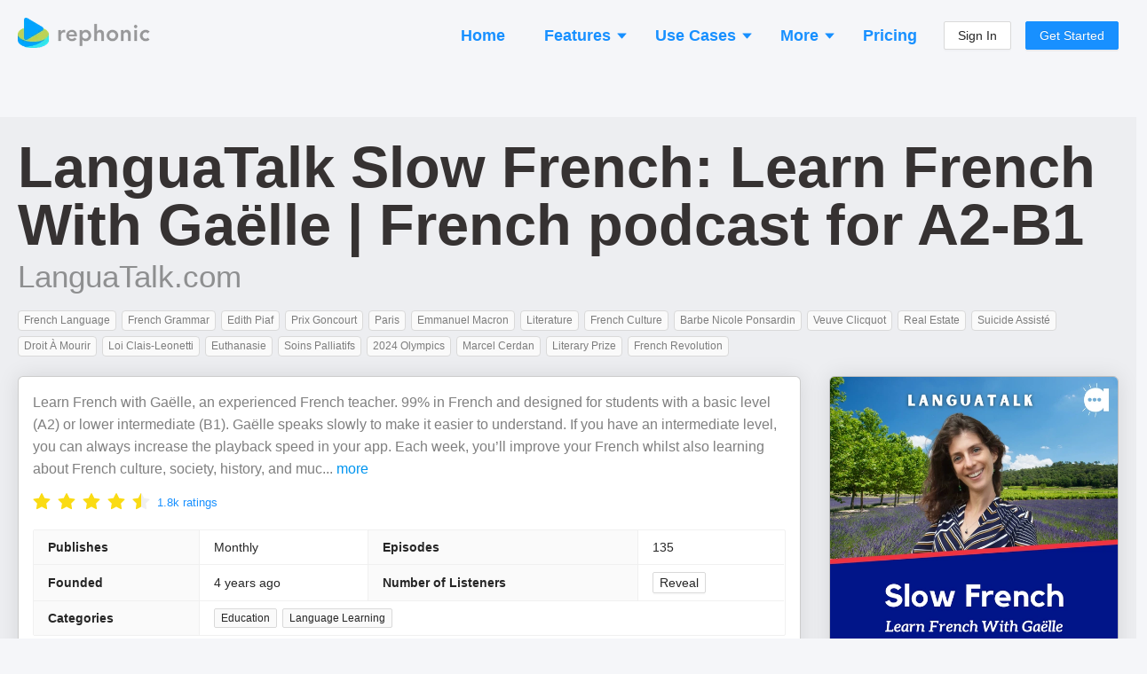

--- FILE ---
content_type: text/html; charset=utf-8
request_url: https://rephonic.com/podcasts/languatalk-slow-french-learn-french-with-gaelle-fr
body_size: 30099
content:
<!DOCTYPE html><html lang="en"><head><link href="/favicon.png" rel="shortcut icon" type="image/png"/><link rel="search" type="application/opensearchdescription+xml" title="Rephonic" href="/opensearch.xml"/><link rel="preconnect" href="https://fonts.gstatic.com" crossorigin /><meta charSet="utf-8"/><meta name="viewport" content="width=device-width, initial-scale=1"/><title>Listener Numbers, Contacts, Similar Podcasts - LanguaTalk Slow French: Learn French With Gaëlle</title><link rel="canonical" href="https://rephonic.com/podcasts/languatalk-slow-french-learn-french-with-gaelle-fr"/><link rel="preload" as="image" href="https://img.rephonic.com/artwork/languatalk-slow-french-learn-french-with-gaelle-fr.jpg?width=600&amp;height=600&amp;quality=95"/><meta name="description" content="See the number of listeners, audience demographics, contact info, reviews and recent guests to decide if it&#x27;s worth pitching LanguaTalk Slow French: Learn Frenc..."/><script type="application/ld+json">{"@context":"https://schema.org/","@type":"PodcastSeries","name":"LanguaTalk Slow French: Learn French With Gaëlle | French podcast for A2-B1","headline":"LanguaTalk Slow French: Learn French With Gaëlle | French podcast for A2-B1","image":"https://img.rephonic.com/artwork/languatalk-slow-french-learn-french-with-gaelle-fr.jpg?width=600&amp;amp;height=600&amp;amp;quality=95","url":"/podcasts/languatalk-slow-french-learn-french-with-gaelle-fr","accessMode":"auditory","author":"LanguaTalk.com","creator":"LanguaTalk.com","publisher":"LanguaTalk.com","description":"Learn French with Gaëlle, an experienced French teacher. 99% in French and designed for students with a basic level (A2) or lower intermediate (B1). Gaëlle speaks slowly to make it easier to understand. If you have an intermediate level, you can always increase the playback speed in your app. Each week, you’ll improve your French whilst also learning about French culture, society, history, and much more. Go to LanguaTalk.com/frenchpod to read an interactive transcript of each episode as you listen. This will help you follow along and allow you to study the sentences.","identifier":"https://anchor.fm/s/e1ba1904/podcast/rss","webFeed":"https://anchor.fm/s/e1ba1904/podcast/rss","sameAs":"https://languatalk.com/french-tutors-online","inLanguage":"en","about":"Education","genre":"Education","aggregateRating":{"@type":"AggregateRating","ratingValue":4.9,"bestRating":"5","worstRating":"0","ratingCount":1819},"datePublished":"2026-01-15T16:28:55.000Z"}</script><meta property="og:type" content="website"/><meta property="og:url" content="https://rephonic.com/podcasts/languatalk-slow-french-learn-french-with-gaelle-fr"/><meta property="og:site_name" content="Rephonic"/><meta property="og:title" content="Listener Numbers, Contacts, Similar Podcasts - LanguaTalk Slow French: Learn French With Gaëlle"/><meta property="og:description" content="See the number of listeners, audience demographics, contact info, reviews and recent guests to decide if it&#x27;s worth pitching LanguaTalk Slow French: Learn Frenc..."/><meta property="og:image" content="https://img.rephonic.com/artwork/languatalk-slow-french-learn-french-with-gaelle-fr.jpg?width=600&amp;height=600&amp;quality=95"/><meta property="twitter:title" content="Listener Numbers, Contacts, Similar Podcasts - LanguaTalk Slow French: Learn French With Gaëlle"/><meta property="twitter:description" content="See the number of listeners, audience demographics, contact info, reviews and recent guests to decide if it&#x27;s worth pitching LanguaTalk Slow French: Learn Frenc..."/><meta property="twitter:image" content="https://img.rephonic.com/artwork/languatalk-slow-french-learn-french-with-gaelle-fr.jpg?width=600&amp;height=600&amp;quality=95"/><meta name="next-head-count" content="16"/><link rel="preload" href="/_next/static/css/7b7405757848f2e6.css" as="style"/><link rel="stylesheet" href="/_next/static/css/7b7405757848f2e6.css" data-n-g=""/><noscript data-n-css=""></noscript><script defer="" nomodule="" src="/_next/static/chunks/polyfills-5cd94c89d3acac5f.js"></script><script src="/_next/static/chunks/webpack-aaa94c2d49da9d46.js" defer=""></script><script src="/_next/static/chunks/framework-568b840ecff66744.js" defer=""></script><script src="/_next/static/chunks/main-d4c5792892173b1a.js" defer=""></script><script src="/_next/static/chunks/pages/_app-3ba0e3e148882a5d.js" defer=""></script><script src="/_next/static/chunks/1218-508df97db00ea437.js" defer=""></script><script src="/_next/static/chunks/5485-a7a5443d4949e5a3.js" defer=""></script><script src="/_next/static/chunks/43-443595c51d12d385.js" defer=""></script><script src="/_next/static/chunks/pages/podcasts/%5BpodcastId%5D-f6cec58a05d8ebb8.js" defer=""></script><script src="/_next/static/lQeBNR6o-ew8-xDEDihH2/_buildManifest.js" defer=""></script><script src="/_next/static/lQeBNR6o-ew8-xDEDihH2/_ssgManifest.js" defer=""></script><script src="/_next/static/lQeBNR6o-ew8-xDEDihH2/_middlewareManifest.js" defer=""></script><style id="__jsx-2777623035">#nprogress{pointer-events:none;}#nprogress .bar{background:#29D;position:fixed;z-index:9999;top:0;left:0;width:100%;height:3px;}#nprogress .peg{display:block;position:absolute;right:0px;width:100px;height:100%;box-shadow:0 0 10px #29D,0 0 5px #29D;opacity:1;-webkit-transform:rotate(3deg) translate(0px,-4px);-ms-transform:rotate(3deg) translate(0px,-4px);-webkit-transform:rotate(3deg) translate(0px,-4px);-ms-transform:rotate(3deg) translate(0px,-4px);transform:rotate(3deg) translate(0px,-4px);}#nprogress .spinner{display:block;position:fixed;z-index:1031;top:15px;right:15px;}#nprogress .spinner-icon{width:18px;height:18px;box-sizing:border-box;border:solid 2px transparent;border-top-color:#29D;border-left-color:#29D;border-radius:50%;-webkit-animation:nprogresss-spinner 400ms linear infinite;-webkit-animation:nprogress-spinner 400ms linear infinite;animation:nprogress-spinner 400ms linear infinite;}.nprogress-custom-parent{overflow:hidden;position:relative;}.nprogress-custom-parent #nprogress .spinner,.nprogress-custom-parent #nprogress .bar{position:absolute;}@-webkit-keyframes nprogress-spinner{0%{-webkit-transform:rotate(0deg);}100%{-webkit-transform:rotate(360deg);}}@-webkit-keyframes nprogress-spinner{0%{-webkit-transform:rotate(0deg);-ms-transform:rotate(0deg);transform:rotate(0deg);}100%{-webkit-transform:rotate(360deg);-ms-transform:rotate(360deg);transform:rotate(360deg);}}@keyframes nprogress-spinner{0%{-webkit-transform:rotate(0deg);-ms-transform:rotate(0deg);transform:rotate(0deg);}100%{-webkit-transform:rotate(360deg);-ms-transform:rotate(360deg);transform:rotate(360deg);}}</style><style data-styled="" data-styled-version="5.3.3">.hDTkYQ{display:-webkit-box;display:-webkit-flex;display:-ms-flexbox;display:flex;-webkit-flex-direction:column;-ms-flex-direction:column;flex-direction:column;-webkit-align-items:stretch;-webkit-box-align:stretch;-ms-flex-align:stretch;align-items:stretch;}/*!sc*/
@media (min-width:960px){.hDTkYQ{max-width:1280px;width:100%;margin:0 auto;}}/*!sc*/
data-styled.g64[id="common__MaxWidthContainer-sc-sr8ojx-5"]{content:"hDTkYQ,"}/*!sc*/
.bGVHxq{padding:8px 24px;font-size:20px;line-height:34px;font-weight:600;border-radius:40px;color:#fff;background:#1890ff;border-color:#1890ff;text-shadow:0 -1px 0 rgba(0,0,0,0.12);box-shadow:0 2px 0 rgba(0,0,0,0.045);outline:0;position:relative;display:inline-block;white-space:nowrap;text-align:center;cursor:pointer;-webkit-user-select:none;-moz-user-select:none;-ms-user-select:none;user-select:none;border:1px solid #d9d9d9;color:#fff;}/*!sc*/
.bGVHxq:hover{background:#40a9ff;border-color:#40a9ff;}/*!sc*/
@media (min-width:960px){.bGVHxq{padding:10px 30px;font-size:22px;line-height:40px;}}/*!sc*/
data-styled.g65[id="common__CallToAction-sc-sr8ojx-6"]{content:"bGVHxq,"}/*!sc*/
.blsWrk{color:#0095ef;cursor:pointer;}/*!sc*/
.blsWrk:hover{color:#3c83ae;}/*!sc*/
data-styled.g67[id="common__BlueLink-sc-sr8ojx-8"]{content:"blsWrk,"}/*!sc*/
.itpcdY p:last-child{margin-bottom:0;}/*!sc*/
data-styled.g69[id="Truncated__Container-sc-1ff51ni-0"]{content:"itpcdY,"}/*!sc*/
.beYwJw{display:-webkit-box;display:-webkit-flex;display:-ms-flexbox;display:flex;-webkit-flex-direction:row;-ms-flex-direction:row;flex-direction:row;-webkit-flex-wrap:wrap;-ms-flex-wrap:wrap;flex-wrap:wrap;gap:8px;}/*!sc*/
data-styled.g81[id="EpisodeButtons__Buttons-sc-1ksjwf8-0"]{content:"beYwJw,"}/*!sc*/
.kQvkZT{color:#999999;}/*!sc*/
.kQvkZT b{font-weight:600;}/*!sc*/
data-styled.g82[id="Blurb-sc-1enfswu-0"]{content:"kQvkZT,"}/*!sc*/
.dFpBQH{display:inline-block;margin:3px;font-weight:500;font-size:12px;line-height:13px;padding:4px 6px;border-radius:4px;word-break:break-word;overflow-wrap:break-word;color:rgba(0,0,0,0.5);background:#fafafa;border:1px solid #d9d9d9;}/*!sc*/
.dFpBQH strong{font-weight:700;color:rgba(0,0,0,0.65);}/*!sc*/
data-styled.g83[id="Tag__Container-sc-6svdb5-0"]{content:"dFpBQH,"}/*!sc*/
.jqrsYZ{display:grid;margin:0 -6px;border:none;border-radius:0;grid-template-columns:repeat(auto-fill,minmax(250px,1fr));grid-gap:12px;padding:6px;}/*!sc*/
data-styled.g91[id="ItemList__Container-sc-16vng35-5"]{content:"jqrsYZ,"}/*!sc*/
.bDDWhr{width:100%;border-bottom:1px solid #ddd;padding:14px 12px;display:-webkit-box;display:-webkit-flex;display:-ms-flexbox;display:flex;-webkit-flex-direction:column;-ms-flex-direction:column;flex-direction:column;height:100%;border:1px solid rgba(0,0,0,0.2);border-radius:6px;box-shadow:0 0 24px rgba(0,0,0,0.08);background:#fff;}/*!sc*/
.bDDWhr:last-child{border-bottom:1px solid rgba(0,0,0,0.2);}/*!sc*/
data-styled.g92[id="ItemList__ItemContainer-sc-16vng35-6"]{content:"bDDWhr,"}/*!sc*/
.dYvwsa{font-size:20px;font-weight:500;margin-top:-2px;margin-bottom:4px;}/*!sc*/
data-styled.g93[id="ItemList__NameHeading-sc-16vng35-7"]{content:"dYvwsa,"}/*!sc*/
.kauCV{margin-top:4px;}/*!sc*/
data-styled.g94[id="ItemList__Description-sc-16vng35-8"]{content:"kauCV,"}/*!sc*/
.eRkWJP{display:-webkit-box;display:-webkit-flex;display:-ms-flexbox;display:flex;-webkit-flex-direction:row;-ms-flex-direction:row;flex-direction:row;-webkit-align-items:center;-webkit-box-align:center;-ms-flex-align:center;align-items:center;color:rgba(0,0,0,0.85);}/*!sc*/
data-styled.g101[id="AppLabel__Container-sc-1ss8d62-0"]{content:"eRkWJP,"}/*!sc*/
.kvzBLw{display:-webkit-box;display:-webkit-flex;display:-ms-flexbox;display:flex;-webkit-flex-direction:row;-ms-flex-direction:row;flex-direction:row;-webkit-align-items:center;-webkit-box-align:center;-ms-flex-align:center;align-items:center;}/*!sc*/
data-styled.g102[id="AppLabel__IconContainer-sc-1ss8d62-1"]{content:"kvzBLw,"}/*!sc*/
.jVHYmp{display:-webkit-box;display:-webkit-flex;display:-ms-flexbox;display:flex;-webkit-flex-direction:column;-ms-flex-direction:column;flex-direction:column;gap:10px;}/*!sc*/
data-styled.g107[id="QuoteList__Container-sc-19y9h6q-0"]{content:"jVHYmp,"}/*!sc*/
.ePjPNd{background:#fafafa;border:1px solid #f0f0f0;border-radius:4px;padding:8px;}/*!sc*/
data-styled.g108[id="QuoteList__QuoteItem-sc-19y9h6q-1"]{content:"ePjPNd,"}/*!sc*/
.daYAZp{line-height:1.3;}/*!sc*/
data-styled.g112[id="QuoteList__Text-sc-19y9h6q-5"]{content:"daYAZp,"}/*!sc*/
.bmDdzO{margin-bottom:5px;font-weight:600;line-height:1.3;font-size:16px;font-weight:500;margin-bottom:8px;margin-top:6px;color:rgba(0,0,0,0.85);}/*!sc*/
data-styled.g113[id="QuoteList__Heading-sc-19y9h6q-6"]{content:"bmDdzO,"}/*!sc*/
.dpNtnl{color:#1890ff;cursor:pointer;-webkit-text-decoration:none;text-decoration:none;}/*!sc*/
.dpNtnl:hover{opacity:0.7;}/*!sc*/
data-styled.g114[id="QuoteList__EpisodeTitle-sc-19y9h6q-7"]{content:"dpNtnl,"}/*!sc*/
.jTReIo{margin:-3px;}/*!sc*/
.jTReIo strong{font-weight:600;}/*!sc*/
data-styled.g117[id="TopicsList__Container-sc-1nqyexc-0"]{content:"jTReIo,"}/*!sc*/
.gqaKwX{margin-top:10px;}/*!sc*/
data-styled.g119[id="EpisodeMetadata__Section-sc-1hwjubr-0"]{content:"gqaKwX,"}/*!sc*/
.dvjlzl{color:rgba(0,0,0,0.4);font-size:13px;line-height:13px;font-weight:500;}/*!sc*/
data-styled.g120[id="EpisodeMetadata__Info-sc-1hwjubr-1"]{content:"dvjlzl,"}/*!sc*/
.kUttW{color:rgba(0,0,0,0.65);margin-bottom:12px;overflow-wrap:break-word;}/*!sc*/
data-styled.g121[id="EpisodeNotes__Notes-sc-eybe3l-0"]{content:"kUttW,"}/*!sc*/
.kJczNy{cursor:pointer;}/*!sc*/
.kJczNy:hover{opacity:0.65;}/*!sc*/
data-styled.g122[id="EpisodeTitle__LinkContainer-sc-1i1xp2e-0"]{content:"kJczNy,"}/*!sc*/
.hUyZsI{font-size:20px;line-height:30px;margin-bottom:8px;}/*!sc*/
.hUyZsI b{font-weight:800;}/*!sc*/
data-styled.g123[id="EpisodeTitle__Title-sc-1i1xp2e-1"]{content:"hUyZsI,"}/*!sc*/
.fdtvuK{color:#000 !important;word-break:break-word;}/*!sc*/
data-styled.g124[id="EpisodeTitle__Text-sc-1i1xp2e-2"]{content:"fdtvuK,"}/*!sc*/
.uLsWp{background:#eceef4;display:-webkit-box;display:-webkit-flex;display:-ms-flexbox;display:flex;-webkit-flex-direction:column;-ms-flex-direction:column;flex-direction:column;padding:20px;font-size:13px;}/*!sc*/
@media (min-width:960px){.uLsWp{padding:40px 20px;padding-bottom:50px;-webkit-align-items:center;-webkit-box-align:center;-ms-flex-align:center;align-items:center;}}/*!sc*/
data-styled.g148[id="Footer__Container-sc-1hceu17-0"]{content:"uLsWp,"}/*!sc*/
.jyqGHM{display:-webkit-box;display:-webkit-flex;display:-ms-flexbox;display:flex;-webkit-flex-direction:column;-ms-flex-direction:column;flex-direction:column;margin:-12px;}/*!sc*/
@media (min-width:960px){.jyqGHM{margin:-30px;-webkit-flex-direction:row;-ms-flex-direction:row;flex-direction:row;}}/*!sc*/
data-styled.g149[id="Footer__Sections-sc-1hceu17-1"]{content:"jyqGHM,"}/*!sc*/
.SUlQJ{display:-webkit-box;display:-webkit-flex;display:-ms-flexbox;display:flex;-webkit-flex-direction:column;-ms-flex-direction:column;flex-direction:column;margin:12px;}/*!sc*/
.SUlQJ > a{margin-bottom:4px;color:#979797;}/*!sc*/
@media (min-width:960px){.SUlQJ{margin:30px;}}/*!sc*/
data-styled.g150[id="Footer__Section-sc-1hceu17-2"]{content:"SUlQJ,"}/*!sc*/
.kYmJng{font-weight:bold;color:rgba(0,0,0,0.5);margin-bottom:14px;text-transform:uppercase;font-size:13px;}/*!sc*/
data-styled.g151[id="Footer__Title-sc-1hceu17-3"]{content:"kYmJng,"}/*!sc*/
.iYtMjp{color:rgba(0,0,0,0.25);margin-top:20px;}/*!sc*/
@media (min-width:960px){.iYtMjp{max-width:160px;margin-top:6px;}}/*!sc*/
data-styled.g152[id="Footer__Credit-sc-1hceu17-4"]{content:"iYtMjp,"}/*!sc*/
.kHBNrs{padding:0 12px;padding-top:16px;margin-bottom:16px;display:-webkit-box;display:-webkit-flex;display:-ms-flexbox;display:flex;-webkit-flex-direction:row;-ms-flex-direction:row;flex-direction:row;-webkit-align-items:center;-webkit-box-align:center;-ms-flex-align:center;align-items:center;-webkit-box-pack:justify;-webkit-justify-content:space-between;-ms-flex-pack:justify;justify-content:space-between;}/*!sc*/
@media (min-width:960px){.kHBNrs{padding:0;}}/*!sc*/
data-styled.g175[id="Header__Container-sc-rfspc4-0"]{content:"kHBNrs,"}/*!sc*/
.ketJTF:hover{opacity:0.6;}/*!sc*/
data-styled.g176[id="Header__LogoContainer-sc-rfspc4-1"]{content:"ketJTF,"}/*!sc*/
.enCXcD{display:-webkit-box;display:-webkit-flex;display:-ms-flexbox;display:flex;-webkit-flex-direction:column;-ms-flex-direction:column;flex-direction:column;-webkit-align-items:stretch;-webkit-box-align:stretch;-ms-flex-align:stretch;align-items:stretch;background:#f5f6f9;min-height:100vh;}/*!sc*/
data-styled.g178[id="SiteWrapper__Container-sc-1yhtphq-0"]{content:"enCXcD,"}/*!sc*/
.bcyrbg{display:-webkit-box;display:-webkit-flex;display:-ms-flexbox;display:flex;-webkit-flex-direction:column;-ms-flex-direction:column;flex-direction:column;-webkit-align-items:stretch;-webkit-box-align:stretch;-ms-flex-align:stretch;align-items:stretch;-webkit-flex:1 0 auto;-ms-flex:1 0 auto;flex:1 0 auto;}/*!sc*/
@media (min-width:960px){.bcyrbg{padding:20px;min-height:100vh;}}/*!sc*/
data-styled.g179[id="SiteWrapper__ContentContainer-sc-1yhtphq-1"]{content:"bcyrbg,"}/*!sc*/
.eYqifP{-webkit-flex-shrink:0;-ms-flex-negative:0;flex-shrink:0;padding-top:50px;}/*!sc*/
@media (min-width:960px){.eYqifP{padding-top:100px;}}/*!sc*/
data-styled.g180[id="SiteWrapper__FooterContainer-sc-1yhtphq-2"]{content:"eYqifP,"}/*!sc*/
body{background:#f5f6f9 !important;font-family:-apple-system,BlinkMacSystemFont,Segoe UI,Helvetica Neue,Roboto,Arial,Noto Sans,sans-serif,Apple Color Emoji,Segoe UI Emoji,Segoe UI Symbol,Noto Color Emoji !important;}/*!sc*/
body,html,#root{height:100%;}/*!sc*/
.ant-descriptions-item-label{font-weight:600;}/*!sc*/
.site-form-item-icon{color:rgba(0,0,0,0.25);}/*!sc*/
.ant-drawer-close{padding-left:3px;}/*!sc*/
.ant-card-bordered{border:1px solid #d8d8d8;border-radius:3px;}/*!sc*/
.ant-divider-horizontal.ant-divider-with-text{border-top-color:rgba(0,0,0,0.1);}/*!sc*/
.rankings-table-platform-column{background:#fafafa;}/*!sc*/
.trends-listeners{border-radius:4px;font-weight:600;white-space:nowrap;line-height:13px;font-size:13px;padding:2px 5px;}/*!sc*/
.trends-listeners-green{color:#52c41a;background:#f6ffed;border:1px solid #b7eb8f;}/*!sc*/
.trends-listeners-turquoise{color:#24CC9C;background:#EAFFF9;border:1px solid #A3DACA;}/*!sc*/
.trends-listeners-orange{color:#FA8C15;background:#FFF7E6;border:1px solid #FFD591;}/*!sc*/
data-styled.g181[id="sc-global-bAXiOG1"]{content:"sc-global-bAXiOG1,"}/*!sc*/
.uIfli{display:-webkit-box;display:-webkit-flex;display:-ms-flexbox;display:flex;-webkit-flex-direction:column;-ms-flex-direction:column;flex-direction:column;-webkit-align-items:center;-webkit-box-align:center;-ms-flex-align:center;align-items:center;padding:20px;border-radius:20px;background:rgba(0,0,0,0.05);border:5px solid #1890FF;}/*!sc*/
@media (min-width:960px){.uIfli{padding:50px 30px;}}/*!sc*/
data-styled.g182[id="CallToActionSection__Container-sc-12w5246-0"]{content:"uIfli,"}/*!sc*/
.lepswS{font-weight:bold;font-size:32px;line-height:42px;color:#000000;margin-bottom:30px;text-align:center;}/*!sc*/
@media (min-width:960px){.lepswS{font-size:52px;line-height:62px;margin-bottom:6px;}}/*!sc*/
data-styled.g183[id="CallToActionSection__Headline-sc-12w5246-1"]{content:"lepswS,"}/*!sc*/
.ggdhAc{margin-bottom:35px;font-size:20px;line-height:30px;color:rgba(0,0,0,0.5);text-align:center;max-width:900px;}/*!sc*/
data-styled.g184[id="CallToActionSection__Blurb-sc-12w5246-2"]{content:"ggdhAc,"}/*!sc*/
.eaLkJC{display:-webkit-box;display:-webkit-flex;display:-ms-flexbox;display:flex;-webkit-flex-direction:column;-ms-flex-direction:column;flex-direction:column;-webkit-align-items:center;-webkit-box-align:center;-ms-flex-align:center;align-items:center;}/*!sc*/
data-styled.g185[id="CallToActionSection__ButtonContainer-sc-12w5246-3"]{content:"eaLkJC,"}/*!sc*/
.bbJOcx{font-size:14px;opacity:0.5;}/*!sc*/
data-styled.g186[id="CallToActionSection__ButtonBlurb-sc-12w5246-4"]{content:"bbJOcx,"}/*!sc*/
.jXhQZg{margin-top:50px;}/*!sc*/
@media (min-width:960px){.jXhQZg{margin-top:100px;}}/*!sc*/
data-styled.g187[id="Spaced-sc-o4gp1m-0"]{content:"jXhQZg,"}/*!sc*/
.chxSEW{display:-webkit-box;display:-webkit-flex;display:-ms-flexbox;display:flex;-webkit-flex-direction:column;-ms-flex-direction:column;flex-direction:column;gap:8px;}/*!sc*/
data-styled.g188[id="ListenerInsights__InsightsList-sc-yjhunj-0"]{content:"chxSEW,"}/*!sc*/
.fBozhS{padding:6px 8px;background:#f9fafb;border:1px solid rgba(0,0,0,0.1);border-radius:4px;}/*!sc*/
data-styled.g189[id="ListenerInsights__InsightCard-sc-yjhunj-1"]{content:"fBozhS,"}/*!sc*/
.hdcuTG{display:-webkit-box;display:-webkit-flex;display:-ms-flexbox;display:flex;-webkit-flex-direction:column;-ms-flex-direction:column;flex-direction:column;-webkit-align-items:stretch;-webkit-box-align:stretch;-ms-flex-align:stretch;align-items:stretch;margin:-4px;}/*!sc*/
@media (min-width:960px){.hdcuTG{-webkit-flex-direction:row;-ms-flex-direction:row;flex-direction:row;-webkit-flex-wrap:wrap;-ms-flex-wrap:wrap;flex-wrap:wrap;margin:-4px;}}/*!sc*/
data-styled.g190[id="PodcastItems__Items-sc-1gmlbms-0"]{content:"hdcuTG,"}/*!sc*/
.Wwvne{border:1px solid rgba(0,0,0,0.1);background:rgba(0,0,0,0.02);border-radius:6px;padding:10px;padding-bottom:4px;display:-webkit-box;display:-webkit-flex;display:-ms-flexbox;display:flex;-webkit-flex-direction:row;-ms-flex-direction:row;flex-direction:row;margin:4px;}/*!sc*/
@media (min-width:960px){.Wwvne{width:100%;max-width:300px;margin:4px;}}/*!sc*/
data-styled.g191[id="PodcastItems__ItemContainer-sc-1gmlbms-1"]{content:"Wwvne,"}/*!sc*/
.gXZRNJ{display:-webkit-box;display:-webkit-flex;display:-ms-flexbox;display:flex;-webkit-flex-direction:column;-ms-flex-direction:column;flex-direction:column;-webkit-align-items:flex-start;-webkit-box-align:flex-start;-ms-flex-align:flex-start;align-items:flex-start;position:relative;top:-3px;-webkit-flex:1;-ms-flex:1;flex:1;min-width:0;padding-left:10px;}/*!sc*/
data-styled.g192[id="PodcastItems__NameAndPublisher-sc-1gmlbms-2"]{content:"gXZRNJ,"}/*!sc*/
.bxUlQi{font-size:18px;font-weight:500;line-height:1.35;overflow:hidden;white-space:nowrap;text-overflow:ellipsis;max-width:100%;}/*!sc*/
data-styled.g193[id="PodcastItems__Name-sc-1gmlbms-3"]{content:"bxUlQi,"}/*!sc*/
.hUkQWX{white-space:nowrap;overflow:hidden;text-overflow:ellipsis;max-width:100%;font-size:14px;color:rgba(0,0,0,0.4);}/*!sc*/
data-styled.g194[id="PodcastItems__Publisher-sc-1gmlbms-4"]{content:"hUkQWX,"}/*!sc*/
.CRPRn{border:1px solid rgba(0,0,0,0.15);border-radius:3px;width:40px;height:40px;}/*!sc*/
data-styled.g195[id="PodcastItems__StyledImg-sc-1gmlbms-5"]{content:"CRPRn,"}/*!sc*/
.ktUCiK{opacity:0.3;margin-left:4px;margin-right:4px;font-weight:500;}/*!sc*/
data-styled.g196[id="RankingsTable__Divider-sc-cx5shr-0"]{content:"ktUCiK,"}/*!sc*/
.kvjgOw{font-weight:500;margin-left:5px;}/*!sc*/
data-styled.g197[id="RankingsTable__Country-sc-cx5shr-1"]{content:"kvjgOw,"}/*!sc*/
.kWLrah{opacity:0.75;}/*!sc*/
data-styled.g198[id="RankingsTable__Category-sc-cx5shr-2"]{content:"kWLrah,"}/*!sc*/
.hPkdZc{display:-webkit-box;display:-webkit-flex;display:-ms-flexbox;display:flex;-webkit-flex-wrap:wrap;-ms-flex-wrap:wrap;flex-wrap:wrap;-webkit-align-items:center;-webkit-box-align:center;-ms-flex-align:center;align-items:center;word-break:break-word;overflow-wrap:break-word;max-width:100%;}/*!sc*/
.hPkdZc > *{margin-bottom:2px;}/*!sc*/
data-styled.g199[id="RankingsTable__CategoryContainer-sc-cx5shr-3"]{content:"hPkdZc,"}/*!sc*/
.lfdLYk{display:-webkit-box;display:-webkit-flex;display:-ms-flexbox;display:flex;-webkit-flex-direction:row;-ms-flex-direction:row;flex-direction:row;-webkit-flex-wrap:wrap;-ms-flex-wrap:wrap;flex-wrap:wrap;margin:-4px;}/*!sc*/
data-styled.g200[id="AppLinks__Container-sc-134w2zn-0"]{content:"lfdLYk,"}/*!sc*/
.exVEys{margin:4px;}/*!sc*/
.exVEys:hover{opacity:0.65;}/*!sc*/
data-styled.g201[id="AppLinks__AppLink-sc-134w2zn-1"]{content:"exVEys,"}/*!sc*/
.dcOKls{display:-webkit-box;display:-webkit-flex;display:-ms-flexbox;display:flex;-webkit-flex-direction:column;-ms-flex-direction:column;flex-direction:column;-webkit-align-items:stretch;-webkit-box-align:stretch;-ms-flex-align:stretch;align-items:stretch;background:#fff;padding:16px;border:1px solid rgba(0,0,0,0.2);box-shadow:0 0 24px rgba(0,0,0,0.1);border-radius:6px;}/*!sc*/
data-styled.g207[id="styles__Content-sc-ig2t1c-0"]{content:"dcOKls,"}/*!sc*/
.ddVoNC{margin-bottom:18px;}/*!sc*/
data-styled.g208[id="EpisodeSection__EpisodeBox-sc-j6vltg-0"]{content:"ddVoNC,"}/*!sc*/
.eWyypR{width:100%;margin:0 auto;}/*!sc*/
data-styled.g209[id="Questions__Container-sc-v35hjq-0"]{content:"eWyypR,"}/*!sc*/
.bQdVCD{display:-webkit-box;display:-webkit-flex;display:-ms-flexbox;display:flex;-webkit-flex-direction:column;-ms-flex-direction:column;flex-direction:column;}/*!sc*/
@media (min-width:960px){.bQdVCD{-webkit-flex-direction:row;-ms-flex-direction:row;flex-direction:row;-webkit-flex-wrap:wrap;-ms-flex-wrap:wrap;flex-wrap:wrap;margin:-16px;}}/*!sc*/
data-styled.g210[id="Questions__Items-sc-v35hjq-1"]{content:"bQdVCD,"}/*!sc*/
.crjEEl{font-size:24px;line-height:30px;}/*!sc*/
data-styled.g211[id="Questions__Title-sc-v35hjq-2"]{content:"crjEEl,"}/*!sc*/
.iPqrkY{color:rgba(0,0,0,0.5);font-size:14px;padding:12px;}/*!sc*/
.iPqrkY p:last-child{margin:0;}/*!sc*/
@media (min-width:960px){.iPqrkY{width:50%;font-size:15px;padding:16px;}}/*!sc*/
data-styled.g212[id="Questions__Item-sc-v35hjq-3"]{content:"iPqrkY,"}/*!sc*/
.kELrAA{margin:0;margin-bottom:20px;margin-top:-2px;color:rgba(0,0,0,0.75);font-weight:600;font-size:26px;line-height:26px;}/*!sc*/
@media (min-width:960px){.kELrAA{font-size:36px;line-height:36px;margin-bottom:30px;}}/*!sc*/
data-styled.g213[id="SectionHeading-sc-1ky6vq1-0"]{content:"kELrAA,"}/*!sc*/
.brlIRI{margin-right:10px;color:rgba(0,0,0,0.35);font-size:0.8em;display:-webkit-inline-box;display:-webkit-inline-flex;display:-ms-inline-flexbox;display:inline-flex;-webkit-align-items:center;-webkit-box-align:center;-ms-flex-align:center;align-items:center;vertical-align:middle;position:relative;top:-2px;}/*!sc*/
@media (min-width:960px){.brlIRI{top:-3px;}}/*!sc*/
data-styled.g214[id="SectionHeading__IconWrapper-sc-1ky6vq1-1"]{content:"brlIRI,"}/*!sc*/
.irAnWC{padding-left:12px;padding-right:12px;}/*!sc*/
@media (min-width:960px){.irAnWC{padding:0;margin-bottom:35px;}}/*!sc*/
data-styled.g215[id="FAQSection__HeadingContainer-sc-55uedx-0"]{content:"irAnWC,"}/*!sc*/
.kDDuOh{margin-bottom:12px;padding:6px 8px;border-radius:4px;background:rgba(0,0,0,0.05);box-shadow:1px 2px 2px rgba(0,0,0,0.1);}/*!sc*/
data-styled.g216[id="ReviewList__Bubble-sc-a80dll-0"]{content:"kDDuOh,"}/*!sc*/
.glVBMu{color:rgba(0,0,0,0.65);overflow-wrap:break-word;}/*!sc*/
data-styled.g217[id="ReviewList__ReviewText-sc-a80dll-1"]{content:"glVBMu,"}/*!sc*/
.eumPAx{font-weight:bold;margin-bottom:8px;color:rgba(0,0,0,0.65);overflow-wrap:break-word;}/*!sc*/
data-styled.g218[id="ReviewList__Title-sc-a80dll-2"]{content:"eumPAx,"}/*!sc*/
.cvgeMW{display:-webkit-box;display:-webkit-flex;display:-ms-flexbox;display:flex;-webkit-flex-direction:row;-ms-flex-direction:row;flex-direction:row;-webkit-flex-wrap:wrap;-ms-flex-wrap:wrap;flex-wrap:wrap;-webkit-align-items:center;-webkit-box-align:center;-ms-flex-align:center;align-items:center;color:rgba(0,0,0,0.45);font-size:0.92em;}/*!sc*/
.cvgeMW > *{margin-right:16px;}/*!sc*/
.cvgeMW > *:last-child{margin-right:0;}/*!sc*/
data-styled.g219[id="ReviewList__ReviewFooter-sc-a80dll-3"]{content:"cvgeMW,"}/*!sc*/
.eZaPvM{margin-left:8px;}/*!sc*/
data-styled.g220[id="ReviewList__CountryName-sc-a80dll-4"]{content:"eZaPvM,"}/*!sc*/
.ermaBh{color:rgba(0,0,0,0.25);}/*!sc*/
data-styled.g221[id="ReviewList__Created-sc-a80dll-5"]{content:"ermaBh,"}/*!sc*/
.hCCnMq{display:-webkit-box;display:-webkit-flex;display:-ms-flexbox;display:flex;-webkit-flex-direction:column;-ms-flex-direction:column;flex-direction:column;border:1px dashed rgba(0,0,0,0.18);border-radius:4px;padding:3px 6px;margin-bottom:10px;}/*!sc*/
@media (min-width:960px){.hCCnMq{-webkit-flex-direction:row;-ms-flex-direction:row;flex-direction:row;-webkit-align-items:center;-webkit-box-align:center;-ms-flex-align:center;align-items:center;}}/*!sc*/
data-styled.g224[id="ReviewSection__Rating-sc-12l2r6c-0"]{content:"hCCnMq,"}/*!sc*/
.bsnbUY{margin-top:-8px;margin-bottom:-4px;margin-right:8px;}/*!sc*/
data-styled.g225[id="ReviewSection__RateContainer-sc-12l2r6c-1"]{content:"bsnbUY,"}/*!sc*/
.yGTxR{opacity:0.5;margin-top:4px;}/*!sc*/
@media (min-width:960px){.yGTxR{margin-top:0;}}/*!sc*/
data-styled.g226[id="ReviewSection__RatingLabel-sc-12l2r6c-2"]{content:"yGTxR,"}/*!sc*/
.fWGDTt{margin:-5px;margin-top:8px;display:-webkit-flex:flex-direction:row;display:flex:flex-direction:row;-webkit-flex-wrap:wrap;-ms-flex-wrap:wrap;flex-wrap:wrap;}/*!sc*/
.fWGDTt > *{margin:5px;}/*!sc*/
data-styled.g227[id="ReviewSection__ButtonsContainer-sc-12l2r6c-3"]{content:"fWGDTt,"}/*!sc*/
.iUUcJT{display:-webkit-box;display:-webkit-flex;display:-ms-flexbox;display:flex;-webkit-align-items:center;-webkit-box-align:center;-ms-flex-align:center;align-items:center;margin:-8px;margin-top:16px;}/*!sc*/
@media (min-width:960px){.iUUcJT{margin-left:-8px;margin-right:-8px;margin-bottom:0;}}/*!sc*/
data-styled.g228[id="TableOfContents__Container-sc-1xauxry-0"]{content:"iUUcJT,"}/*!sc*/
.kJEUpV{display:block;border:1px solid rgba(0,0,0,0.1);background:rgba(0,0,0,0.035);border-radius:6px;padding:2px 10px;box-shadow:0 2px 0 rgb(0 0 0 / 2%);font-size:18px;font-weight:600;white-space:nowrap;margin:8px;font-size:16px;}/*!sc*/
.kJEUpV span[role='img']{position:relative;top:1px;margin-bottom:-2px;margin-right:5px;}/*!sc*/
.kJEUpV:hover{background:rgba(0,0,0,0.06);border:1px solid rgba(0,0,0,0.15);}/*!sc*/
data-styled.g229[id="TableOfContents__Clickable-sc-1xauxry-1"]{content:"kJEUpV,"}/*!sc*/
.jyDxaa{display:-webkit-box;display:-webkit-flex;display:-ms-flexbox;display:flex;-webkit-flex-direction:column;-ms-flex-direction:column;flex-direction:column;padding-top:4px;}/*!sc*/
data-styled.g230[id="Teasers__Container-sc-cf9bql-0"]{content:"jyDxaa,"}/*!sc*/
.bMTFlp{margin-bottom:14px;}/*!sc*/
.bMTFlp:last-child{margin-bottom:0;}/*!sc*/
data-styled.g231[id="Teasers__Section-sc-cf9bql-1"]{content:"bMTFlp,"}/*!sc*/
.gtIjqD{background:#f0f8fb;border:1px solid #91d5ff;border-radius:6px;padding:12px;}/*!sc*/
data-styled.g232[id="Teasers__GrayBox-sc-cf9bql-2"]{content:"gtIjqD,"}/*!sc*/
.jXItfS{font-size:18px;line-height:18px;font-weight:600;color:#000000;margin-bottom:6px;}/*!sc*/
data-styled.g233[id="Teasers__Heading-sc-cf9bql-3"]{content:"jXItfS,"}/*!sc*/
.irpnTF{display:-webkit-box;display:-webkit-flex;display:-ms-flexbox;display:flex;-webkit-align-items:center;-webkit-box-align:center;-ms-flex-align:center;align-items:center;margin-bottom:12px;font-size:17px;line-height:17px;font-weight:600;}/*!sc*/
.irpnTF:last-child{margin-bottom:0;}/*!sc*/
data-styled.g234[id="Teasers__Point-sc-cf9bql-4"]{content:"irpnTF,"}/*!sc*/
.gWwxmp{margin-left:8px;}/*!sc*/
data-styled.g235[id="Teasers__PointLabel-sc-cf9bql-5"]{content:"gWwxmp,"}/*!sc*/
.jrGnzL{color:#8a8a8a;}/*!sc*/
data-styled.g236[id="Teasers__GrayText-sc-cf9bql-6"]{content:"jrGnzL,"}/*!sc*/
.jsfKoE{margin-bottom:6px;}/*!sc*/
data-styled.g237[id="Teasers__Blurb-sc-cf9bql-7"]{content:"jsfKoE,"}/*!sc*/
.daUJXD{display:-webkit-box;display:-webkit-flex;display:-ms-flexbox;display:flex;-webkit-align-items:center;-webkit-box-align:center;-ms-flex-align:center;align-items:center;}/*!sc*/
.daUJXD img{-webkit-user-select:none;-moz-user-select:none;-ms-user-select:none;user-select:none;}/*!sc*/
data-styled.g238[id="Teasers__Row-sc-cf9bql-8"]{content:"daUJXD,"}/*!sc*/
.fgtibB{color:rgba(21,17,17,0.85);font-weight:600;font-size:38px;line-height:38px;margin:0;margin-bottom:8px;}/*!sc*/
@media (min-width:960px){.fgtibB{font-size:65px;line-height:65px;}}/*!sc*/
data-styled.g240[id="Title__Name-sc-7pgs8f-1"]{content:"fgtibB,"}/*!sc*/
.cNFwJs{font-size:20px;line-height:20px;font-weight:500;color:rgba(0,0,0,0.4);}/*!sc*/
@media (min-width:960px){.cNFwJs{font-size:35px;line-height:35px;}}/*!sc*/
data-styled.g241[id="Title__Publisher-sc-7pgs8f-2"]{content:"cNFwJs,"}/*!sc*/
.kAcOiW{color:rgba(0,0,0,0.2);margin:-3px;}/*!sc*/
data-styled.g242[id="GenreTags__Container-sc-144u7kj-0"]{content:"kAcOiW,"}/*!sc*/
.ghCOpC{border-collapse:collapse;word-break:break-word;overflow-wrap:break-word;box-sizing:border-box;display:inline-block;height:auto;padding:0 7px;font-size:12px;line-height:20px;white-space:nowrap;background:#fafafa;border:1px solid #d9d9d9;border-radius:2px;color:rgba(0,0,0,0.85);margin:3px;}/*!sc*/
data-styled.g243[id="GenreTags__Tag-sc-144u7kj-1"]{content:"ghCOpC,"}/*!sc*/
.cqCzix{display:-webkit-box;display:-webkit-flex;display:-ms-flexbox;display:flex;-webkit-flex-direction:column;-ms-flex-direction:column;flex-direction:column;}/*!sc*/
data-styled.g245[id="TopSection__Container-sc-g0dwm2-0"]{content:"cqCzix,"}/*!sc*/
.gLRiB{margin-bottom:16px;}/*!sc*/
@media (min-width:960px){.gLRiB{margin-bottom:16px;}}/*!sc*/
data-styled.g246[id="TopSection__DescriptionContainer-sc-g0dwm2-1"]{content:"gLRiB,"}/*!sc*/
.fReXgP{color:rgba(0,0,0,0.4);text-transform:uppercase;-webkit-letter-spacing:1.2px;-moz-letter-spacing:1.2px;-ms-letter-spacing:1.2px;letter-spacing:1.2px;font-size:14px;font-weight:600;margin:0;margin-bottom:8px;}/*!sc*/
data-styled.g247[id="TopSection__MiniHeading-sc-g0dwm2-2"]{content:"fReXgP,"}/*!sc*/
.emwpPq{color:rgba(0,0,0,0.5);font-size:15px;overflow-wrap:break-word;}/*!sc*/
@media (min-width:960px){.emwpPq{font-size:16px;}}/*!sc*/
data-styled.g248[id="TopSection__DescriptionText-sc-g0dwm2-3"]{content:"emwpPq,"}/*!sc*/
.lfMCxP{display:-webkit-box;display:-webkit-flex;display:-ms-flexbox;display:flex;-webkit-flex-direction:row;-ms-flex-direction:row;flex-direction:row;-webkit-align-items:center;-webkit-box-align:center;-ms-flex-align:center;align-items:center;margin-bottom:20px;}/*!sc*/
data-styled.g249[id="TopSection__RatingBar-sc-g0dwm2-4"]{content:"lfMCxP,"}/*!sc*/
.boABpP{font-size:13px;}/*!sc*/
data-styled.g250[id="TopSection__RatingsLink-sc-g0dwm2-5"]{content:"boABpP,"}/*!sc*/
.ljEBRH{margin-top:-8px;margin-bottom:-4px;margin-right:8px;}/*!sc*/
data-styled.g251[id="TopSection__RateContainer-sc-g0dwm2-6"]{content:"ljEBRH,"}/*!sc*/
.cSLFQA{margin-bottom:20px;}/*!sc*/
data-styled.g252[id="TopSection__StatsContainer-sc-g0dwm2-7"]{content:"cSLFQA,"}/*!sc*/
.clMcbU{margin-top:18px;padding-left:12px;padding-right:12px;}/*!sc*/
@media (min-width:960px){.clMcbU{margin-top:80px;padding:0;}}/*!sc*/
data-styled.g253[id="PublicPodcast__Container-sc-1usck6q-0"]{content:"clMcbU,"}/*!sc*/
@media (min-width:960px){.bZillF{background:rgba(0,0,0,0.03);border-radius:12px;padding:24px 32px;margin:-24px -32px;}}/*!sc*/
data-styled.g254[id="PublicPodcast__Hero-sc-1usck6q-1"]{content:"bZillF,"}/*!sc*/
.fYmoEM{margin-top:20px;}/*!sc*/
data-styled.g255[id="PublicPodcast__TopicsContainer-sc-1usck6q-2"]{content:"fYmoEM,"}/*!sc*/
.eOJqVC{margin-top:22px;}/*!sc*/
data-styled.g256[id="PublicPodcast__TopSectionPanelsContainer-sc-1usck6q-3"]{content:"eOJqVC,"}/*!sc*/
.JKWOV{margin-bottom:36px;display:none;}/*!sc*/
@media (min-width:960px){.JKWOV{display:block;margin-bottom:0;}}/*!sc*/
data-styled.g257[id="PublicPodcast__TableOfContentsContainer-sc-1usck6q-4"]{content:"JKWOV,"}/*!sc*/
.kPTcUA{display:-webkit-box;display:-webkit-flex;display:-ms-flexbox;display:flex;-webkit-flex-direction:column;-ms-flex-direction:column;flex-direction:column;}/*!sc*/
@media (min-width:960px){.kPTcUA{-webkit-flex-direction:row;-ms-flex-direction:row;flex-direction:row;-webkit-align-items:flex-start;-webkit-box-align:flex-start;-ms-flex-align:flex-start;align-items:flex-start;}}/*!sc*/
data-styled.g258[id="PublicPodcast__Panels-sc-1usck6q-5"]{content:"kPTcUA,"}/*!sc*/
@media (min-width:960px){.idRnLM{-webkit-flex:73;-ms-flex:73;flex:73;}}/*!sc*/
data-styled.g259[id="PublicPodcast__Left-sc-1usck6q-6"]{content:"idRnLM,"}/*!sc*/
.imzInV{margin-top:50px;}/*!sc*/
@media (min-width:960px){.imzInV{margin-top:0;-webkit-flex:27;-ms-flex:27;flex:27;padding-left:32px;}}/*!sc*/
data-styled.g260[id="PublicPodcast__Right-sc-1usck6q-7"]{content:"imzInV,"}/*!sc*/
.eYMvYF{display:none;}/*!sc*/
@media (min-width:960px){.eYMvYF{display:block;margin-bottom:-100px;}.eYMvYF img{width:100%;height:auto;}}/*!sc*/
data-styled.g261[id="PublicPodcast__CoverRight-sc-1usck6q-8"]{content:"eYMvYF,"}/*!sc*/
.fMQtSa{margin-bottom:20px;}/*!sc*/
.fMQtSa img{width:180px;height:180px;}/*!sc*/
@media (min-width:960px){.fMQtSa{display:none;}}/*!sc*/
data-styled.g262[id="PublicPodcast__CoverTop-sc-1usck6q-9"]{content:"fMQtSa,"}/*!sc*/
.LBESm img{border:1px solid rgba(0,0,0,0.2);box-shadow:0 0 24px rgba(0,0,0,0.1);border-radius:6px;}/*!sc*/
@media (min-width:960px){.LBESm img{width:100%;height:auto;}}/*!sc*/
data-styled.g263[id="PublicPodcast__Cover-sc-1usck6q-10"]{content:"LBESm,"}/*!sc*/
.gJxLSr{margin-top:48px;}/*!sc*/
data-styled.g264[id="PublicPodcast__SimilarContainer-sc-1usck6q-11"]{content:"gJxLSr,"}/*!sc*/
</style><style data-href="https://fonts.googleapis.com/css2?family=Roboto:ital,wght@0,400;0,500;0,700;1,400&display=optional">@font-face{font-family:'Roboto';font-style:italic;font-weight:400;font-stretch:normal;font-display:optional;src:url(https://fonts.gstatic.com/l/font?kit=KFOKCnqEu92Fr1Mu53ZEC9_Vu3r1gIhOszmOClHrs6ljXfMMLoHQiAw&skey=c608c610063635f9&v=v50) format('woff')}@font-face{font-family:'Roboto';font-style:normal;font-weight:400;font-stretch:normal;font-display:optional;src:url(https://fonts.gstatic.com/l/font?kit=KFOMCnqEu92Fr1ME7kSn66aGLdTylUAMQXC89YmC2DPNWubEbWmQ&skey=a0a0114a1dcab3ac&v=v50) format('woff')}@font-face{font-family:'Roboto';font-style:normal;font-weight:500;font-stretch:normal;font-display:optional;src:url(https://fonts.gstatic.com/l/font?kit=KFOMCnqEu92Fr1ME7kSn66aGLdTylUAMQXC89YmC2DPNWub2bWmQ&skey=a0a0114a1dcab3ac&v=v50) format('woff')}@font-face{font-family:'Roboto';font-style:normal;font-weight:700;font-stretch:normal;font-display:optional;src:url(https://fonts.gstatic.com/l/font?kit=KFOMCnqEu92Fr1ME7kSn66aGLdTylUAMQXC89YmC2DPNWuYjammQ&skey=a0a0114a1dcab3ac&v=v50) format('woff')}@font-face{font-family:'Roboto';font-style:italic;font-weight:400;font-stretch:100%;font-display:optional;src:url(https://fonts.gstatic.com/l/font?kit=KFOKCnqEu92Fr1Mu53ZEC9_Vu3r1gIhOszmOClHrs6ljXfMMLoHQuAX-lXYi128m0kN2&skey=c608c610063635f9&v=v50) format('woff');unicode-range:U+0460-052F,U+1C80-1C8A,U+20B4,U+2DE0-2DFF,U+A640-A69F,U+FE2E-FE2F}@font-face{font-family:'Roboto';font-style:italic;font-weight:400;font-stretch:100%;font-display:optional;src:url(https://fonts.gstatic.com/l/font?kit=KFOKCnqEu92Fr1Mu53ZEC9_Vu3r1gIhOszmOClHrs6ljXfMMLoHQuAz-lXYi128m0kN2&skey=c608c610063635f9&v=v50) format('woff');unicode-range:U+0301,U+0400-045F,U+0490-0491,U+04B0-04B1,U+2116}@font-face{font-family:'Roboto';font-style:italic;font-weight:400;font-stretch:100%;font-display:optional;src:url(https://fonts.gstatic.com/l/font?kit=KFOKCnqEu92Fr1Mu53ZEC9_Vu3r1gIhOszmOClHrs6ljXfMMLoHQuAT-lXYi128m0kN2&skey=c608c610063635f9&v=v50) format('woff');unicode-range:U+1F00-1FFF}@font-face{font-family:'Roboto';font-style:italic;font-weight:400;font-stretch:100%;font-display:optional;src:url(https://fonts.gstatic.com/l/font?kit=KFOKCnqEu92Fr1Mu53ZEC9_Vu3r1gIhOszmOClHrs6ljXfMMLoHQuAv-lXYi128m0kN2&skey=c608c610063635f9&v=v50) format('woff');unicode-range:U+0370-0377,U+037A-037F,U+0384-038A,U+038C,U+038E-03A1,U+03A3-03FF}@font-face{font-family:'Roboto';font-style:italic;font-weight:400;font-stretch:100%;font-display:optional;src:url(https://fonts.gstatic.com/l/font?kit=KFOKCnqEu92Fr1Mu53ZEC9_Vu3r1gIhOszmOClHrs6ljXfMMLoHQuHT-lXYi128m0kN2&skey=c608c610063635f9&v=v50) format('woff');unicode-range:U+0302-0303,U+0305,U+0307-0308,U+0310,U+0312,U+0315,U+031A,U+0326-0327,U+032C,U+032F-0330,U+0332-0333,U+0338,U+033A,U+0346,U+034D,U+0391-03A1,U+03A3-03A9,U+03B1-03C9,U+03D1,U+03D5-03D6,U+03F0-03F1,U+03F4-03F5,U+2016-2017,U+2034-2038,U+203C,U+2040,U+2043,U+2047,U+2050,U+2057,U+205F,U+2070-2071,U+2074-208E,U+2090-209C,U+20D0-20DC,U+20E1,U+20E5-20EF,U+2100-2112,U+2114-2115,U+2117-2121,U+2123-214F,U+2190,U+2192,U+2194-21AE,U+21B0-21E5,U+21F1-21F2,U+21F4-2211,U+2213-2214,U+2216-22FF,U+2308-230B,U+2310,U+2319,U+231C-2321,U+2336-237A,U+237C,U+2395,U+239B-23B7,U+23D0,U+23DC-23E1,U+2474-2475,U+25AF,U+25B3,U+25B7,U+25BD,U+25C1,U+25CA,U+25CC,U+25FB,U+266D-266F,U+27C0-27FF,U+2900-2AFF,U+2B0E-2B11,U+2B30-2B4C,U+2BFE,U+3030,U+FF5B,U+FF5D,U+1D400-1D7FF,U+1EE00-1EEFF}@font-face{font-family:'Roboto';font-style:italic;font-weight:400;font-stretch:100%;font-display:optional;src:url(https://fonts.gstatic.com/l/font?kit=KFOKCnqEu92Fr1Mu53ZEC9_Vu3r1gIhOszmOClHrs6ljXfMMLoHQuGb-lXYi128m0kN2&skey=c608c610063635f9&v=v50) format('woff');unicode-range:U+0001-000C,U+000E-001F,U+007F-009F,U+20DD-20E0,U+20E2-20E4,U+2150-218F,U+2190,U+2192,U+2194-2199,U+21AF,U+21E6-21F0,U+21F3,U+2218-2219,U+2299,U+22C4-22C6,U+2300-243F,U+2440-244A,U+2460-24FF,U+25A0-27BF,U+2800-28FF,U+2921-2922,U+2981,U+29BF,U+29EB,U+2B00-2BFF,U+4DC0-4DFF,U+FFF9-FFFB,U+10140-1018E,U+10190-1019C,U+101A0,U+101D0-101FD,U+102E0-102FB,U+10E60-10E7E,U+1D2C0-1D2D3,U+1D2E0-1D37F,U+1F000-1F0FF,U+1F100-1F1AD,U+1F1E6-1F1FF,U+1F30D-1F30F,U+1F315,U+1F31C,U+1F31E,U+1F320-1F32C,U+1F336,U+1F378,U+1F37D,U+1F382,U+1F393-1F39F,U+1F3A7-1F3A8,U+1F3AC-1F3AF,U+1F3C2,U+1F3C4-1F3C6,U+1F3CA-1F3CE,U+1F3D4-1F3E0,U+1F3ED,U+1F3F1-1F3F3,U+1F3F5-1F3F7,U+1F408,U+1F415,U+1F41F,U+1F426,U+1F43F,U+1F441-1F442,U+1F444,U+1F446-1F449,U+1F44C-1F44E,U+1F453,U+1F46A,U+1F47D,U+1F4A3,U+1F4B0,U+1F4B3,U+1F4B9,U+1F4BB,U+1F4BF,U+1F4C8-1F4CB,U+1F4D6,U+1F4DA,U+1F4DF,U+1F4E3-1F4E6,U+1F4EA-1F4ED,U+1F4F7,U+1F4F9-1F4FB,U+1F4FD-1F4FE,U+1F503,U+1F507-1F50B,U+1F50D,U+1F512-1F513,U+1F53E-1F54A,U+1F54F-1F5FA,U+1F610,U+1F650-1F67F,U+1F687,U+1F68D,U+1F691,U+1F694,U+1F698,U+1F6AD,U+1F6B2,U+1F6B9-1F6BA,U+1F6BC,U+1F6C6-1F6CF,U+1F6D3-1F6D7,U+1F6E0-1F6EA,U+1F6F0-1F6F3,U+1F6F7-1F6FC,U+1F700-1F7FF,U+1F800-1F80B,U+1F810-1F847,U+1F850-1F859,U+1F860-1F887,U+1F890-1F8AD,U+1F8B0-1F8BB,U+1F8C0-1F8C1,U+1F900-1F90B,U+1F93B,U+1F946,U+1F984,U+1F996,U+1F9E9,U+1FA00-1FA6F,U+1FA70-1FA7C,U+1FA80-1FA89,U+1FA8F-1FAC6,U+1FACE-1FADC,U+1FADF-1FAE9,U+1FAF0-1FAF8,U+1FB00-1FBFF}@font-face{font-family:'Roboto';font-style:italic;font-weight:400;font-stretch:100%;font-display:optional;src:url(https://fonts.gstatic.com/l/font?kit=KFOKCnqEu92Fr1Mu53ZEC9_Vu3r1gIhOszmOClHrs6ljXfMMLoHQuAf-lXYi128m0kN2&skey=c608c610063635f9&v=v50) format('woff');unicode-range:U+0102-0103,U+0110-0111,U+0128-0129,U+0168-0169,U+01A0-01A1,U+01AF-01B0,U+0300-0301,U+0303-0304,U+0308-0309,U+0323,U+0329,U+1EA0-1EF9,U+20AB}@font-face{font-family:'Roboto';font-style:italic;font-weight:400;font-stretch:100%;font-display:optional;src:url(https://fonts.gstatic.com/l/font?kit=KFOKCnqEu92Fr1Mu53ZEC9_Vu3r1gIhOszmOClHrs6ljXfMMLoHQuAb-lXYi128m0kN2&skey=c608c610063635f9&v=v50) format('woff');unicode-range:U+0100-02BA,U+02BD-02C5,U+02C7-02CC,U+02CE-02D7,U+02DD-02FF,U+0304,U+0308,U+0329,U+1D00-1DBF,U+1E00-1E9F,U+1EF2-1EFF,U+2020,U+20A0-20AB,U+20AD-20C0,U+2113,U+2C60-2C7F,U+A720-A7FF}@font-face{font-family:'Roboto';font-style:italic;font-weight:400;font-stretch:100%;font-display:optional;src:url(https://fonts.gstatic.com/l/font?kit=KFOKCnqEu92Fr1Mu53ZEC9_Vu3r1gIhOszmOClHrs6ljXfMMLoHQuAj-lXYi128m0g&skey=c608c610063635f9&v=v50) format('woff');unicode-range:U+0000-00FF,U+0131,U+0152-0153,U+02BB-02BC,U+02C6,U+02DA,U+02DC,U+0304,U+0308,U+0329,U+2000-206F,U+20AC,U+2122,U+2191,U+2193,U+2212,U+2215,U+FEFF,U+FFFD}@font-face{font-family:'Roboto';font-style:normal;font-weight:400;font-stretch:100%;font-display:optional;src:url(https://fonts.gstatic.com/s/roboto/v50/KFO7CnqEu92Fr1ME7kSn66aGLdTylUAMa3GUBHMdazTgWw.woff2) format('woff2');unicode-range:U+0460-052F,U+1C80-1C8A,U+20B4,U+2DE0-2DFF,U+A640-A69F,U+FE2E-FE2F}@font-face{font-family:'Roboto';font-style:normal;font-weight:400;font-stretch:100%;font-display:optional;src:url(https://fonts.gstatic.com/s/roboto/v50/KFO7CnqEu92Fr1ME7kSn66aGLdTylUAMa3iUBHMdazTgWw.woff2) format('woff2');unicode-range:U+0301,U+0400-045F,U+0490-0491,U+04B0-04B1,U+2116}@font-face{font-family:'Roboto';font-style:normal;font-weight:400;font-stretch:100%;font-display:optional;src:url(https://fonts.gstatic.com/s/roboto/v50/KFO7CnqEu92Fr1ME7kSn66aGLdTylUAMa3CUBHMdazTgWw.woff2) format('woff2');unicode-range:U+1F00-1FFF}@font-face{font-family:'Roboto';font-style:normal;font-weight:400;font-stretch:100%;font-display:optional;src:url(https://fonts.gstatic.com/s/roboto/v50/KFO7CnqEu92Fr1ME7kSn66aGLdTylUAMa3-UBHMdazTgWw.woff2) format('woff2');unicode-range:U+0370-0377,U+037A-037F,U+0384-038A,U+038C,U+038E-03A1,U+03A3-03FF}@font-face{font-family:'Roboto';font-style:normal;font-weight:400;font-stretch:100%;font-display:optional;src:url(https://fonts.gstatic.com/s/roboto/v50/KFO7CnqEu92Fr1ME7kSn66aGLdTylUAMawCUBHMdazTgWw.woff2) format('woff2');unicode-range:U+0302-0303,U+0305,U+0307-0308,U+0310,U+0312,U+0315,U+031A,U+0326-0327,U+032C,U+032F-0330,U+0332-0333,U+0338,U+033A,U+0346,U+034D,U+0391-03A1,U+03A3-03A9,U+03B1-03C9,U+03D1,U+03D5-03D6,U+03F0-03F1,U+03F4-03F5,U+2016-2017,U+2034-2038,U+203C,U+2040,U+2043,U+2047,U+2050,U+2057,U+205F,U+2070-2071,U+2074-208E,U+2090-209C,U+20D0-20DC,U+20E1,U+20E5-20EF,U+2100-2112,U+2114-2115,U+2117-2121,U+2123-214F,U+2190,U+2192,U+2194-21AE,U+21B0-21E5,U+21F1-21F2,U+21F4-2211,U+2213-2214,U+2216-22FF,U+2308-230B,U+2310,U+2319,U+231C-2321,U+2336-237A,U+237C,U+2395,U+239B-23B7,U+23D0,U+23DC-23E1,U+2474-2475,U+25AF,U+25B3,U+25B7,U+25BD,U+25C1,U+25CA,U+25CC,U+25FB,U+266D-266F,U+27C0-27FF,U+2900-2AFF,U+2B0E-2B11,U+2B30-2B4C,U+2BFE,U+3030,U+FF5B,U+FF5D,U+1D400-1D7FF,U+1EE00-1EEFF}@font-face{font-family:'Roboto';font-style:normal;font-weight:400;font-stretch:100%;font-display:optional;src:url(https://fonts.gstatic.com/s/roboto/v50/KFO7CnqEu92Fr1ME7kSn66aGLdTylUAMaxKUBHMdazTgWw.woff2) format('woff2');unicode-range:U+0001-000C,U+000E-001F,U+007F-009F,U+20DD-20E0,U+20E2-20E4,U+2150-218F,U+2190,U+2192,U+2194-2199,U+21AF,U+21E6-21F0,U+21F3,U+2218-2219,U+2299,U+22C4-22C6,U+2300-243F,U+2440-244A,U+2460-24FF,U+25A0-27BF,U+2800-28FF,U+2921-2922,U+2981,U+29BF,U+29EB,U+2B00-2BFF,U+4DC0-4DFF,U+FFF9-FFFB,U+10140-1018E,U+10190-1019C,U+101A0,U+101D0-101FD,U+102E0-102FB,U+10E60-10E7E,U+1D2C0-1D2D3,U+1D2E0-1D37F,U+1F000-1F0FF,U+1F100-1F1AD,U+1F1E6-1F1FF,U+1F30D-1F30F,U+1F315,U+1F31C,U+1F31E,U+1F320-1F32C,U+1F336,U+1F378,U+1F37D,U+1F382,U+1F393-1F39F,U+1F3A7-1F3A8,U+1F3AC-1F3AF,U+1F3C2,U+1F3C4-1F3C6,U+1F3CA-1F3CE,U+1F3D4-1F3E0,U+1F3ED,U+1F3F1-1F3F3,U+1F3F5-1F3F7,U+1F408,U+1F415,U+1F41F,U+1F426,U+1F43F,U+1F441-1F442,U+1F444,U+1F446-1F449,U+1F44C-1F44E,U+1F453,U+1F46A,U+1F47D,U+1F4A3,U+1F4B0,U+1F4B3,U+1F4B9,U+1F4BB,U+1F4BF,U+1F4C8-1F4CB,U+1F4D6,U+1F4DA,U+1F4DF,U+1F4E3-1F4E6,U+1F4EA-1F4ED,U+1F4F7,U+1F4F9-1F4FB,U+1F4FD-1F4FE,U+1F503,U+1F507-1F50B,U+1F50D,U+1F512-1F513,U+1F53E-1F54A,U+1F54F-1F5FA,U+1F610,U+1F650-1F67F,U+1F687,U+1F68D,U+1F691,U+1F694,U+1F698,U+1F6AD,U+1F6B2,U+1F6B9-1F6BA,U+1F6BC,U+1F6C6-1F6CF,U+1F6D3-1F6D7,U+1F6E0-1F6EA,U+1F6F0-1F6F3,U+1F6F7-1F6FC,U+1F700-1F7FF,U+1F800-1F80B,U+1F810-1F847,U+1F850-1F859,U+1F860-1F887,U+1F890-1F8AD,U+1F8B0-1F8BB,U+1F8C0-1F8C1,U+1F900-1F90B,U+1F93B,U+1F946,U+1F984,U+1F996,U+1F9E9,U+1FA00-1FA6F,U+1FA70-1FA7C,U+1FA80-1FA89,U+1FA8F-1FAC6,U+1FACE-1FADC,U+1FADF-1FAE9,U+1FAF0-1FAF8,U+1FB00-1FBFF}@font-face{font-family:'Roboto';font-style:normal;font-weight:400;font-stretch:100%;font-display:optional;src:url(https://fonts.gstatic.com/s/roboto/v50/KFO7CnqEu92Fr1ME7kSn66aGLdTylUAMa3OUBHMdazTgWw.woff2) format('woff2');unicode-range:U+0102-0103,U+0110-0111,U+0128-0129,U+0168-0169,U+01A0-01A1,U+01AF-01B0,U+0300-0301,U+0303-0304,U+0308-0309,U+0323,U+0329,U+1EA0-1EF9,U+20AB}@font-face{font-family:'Roboto';font-style:normal;font-weight:400;font-stretch:100%;font-display:optional;src:url(https://fonts.gstatic.com/s/roboto/v50/KFO7CnqEu92Fr1ME7kSn66aGLdTylUAMa3KUBHMdazTgWw.woff2) format('woff2');unicode-range:U+0100-02BA,U+02BD-02C5,U+02C7-02CC,U+02CE-02D7,U+02DD-02FF,U+0304,U+0308,U+0329,U+1D00-1DBF,U+1E00-1E9F,U+1EF2-1EFF,U+2020,U+20A0-20AB,U+20AD-20C0,U+2113,U+2C60-2C7F,U+A720-A7FF}@font-face{font-family:'Roboto';font-style:normal;font-weight:400;font-stretch:100%;font-display:optional;src:url(https://fonts.gstatic.com/s/roboto/v50/KFO7CnqEu92Fr1ME7kSn66aGLdTylUAMa3yUBHMdazQ.woff2) format('woff2');unicode-range:U+0000-00FF,U+0131,U+0152-0153,U+02BB-02BC,U+02C6,U+02DA,U+02DC,U+0304,U+0308,U+0329,U+2000-206F,U+20AC,U+2122,U+2191,U+2193,U+2212,U+2215,U+FEFF,U+FFFD}@font-face{font-family:'Roboto';font-style:normal;font-weight:500;font-stretch:100%;font-display:optional;src:url(https://fonts.gstatic.com/s/roboto/v50/KFO7CnqEu92Fr1ME7kSn66aGLdTylUAMa3GUBHMdazTgWw.woff2) format('woff2');unicode-range:U+0460-052F,U+1C80-1C8A,U+20B4,U+2DE0-2DFF,U+A640-A69F,U+FE2E-FE2F}@font-face{font-family:'Roboto';font-style:normal;font-weight:500;font-stretch:100%;font-display:optional;src:url(https://fonts.gstatic.com/s/roboto/v50/KFO7CnqEu92Fr1ME7kSn66aGLdTylUAMa3iUBHMdazTgWw.woff2) format('woff2');unicode-range:U+0301,U+0400-045F,U+0490-0491,U+04B0-04B1,U+2116}@font-face{font-family:'Roboto';font-style:normal;font-weight:500;font-stretch:100%;font-display:optional;src:url(https://fonts.gstatic.com/s/roboto/v50/KFO7CnqEu92Fr1ME7kSn66aGLdTylUAMa3CUBHMdazTgWw.woff2) format('woff2');unicode-range:U+1F00-1FFF}@font-face{font-family:'Roboto';font-style:normal;font-weight:500;font-stretch:100%;font-display:optional;src:url(https://fonts.gstatic.com/s/roboto/v50/KFO7CnqEu92Fr1ME7kSn66aGLdTylUAMa3-UBHMdazTgWw.woff2) format('woff2');unicode-range:U+0370-0377,U+037A-037F,U+0384-038A,U+038C,U+038E-03A1,U+03A3-03FF}@font-face{font-family:'Roboto';font-style:normal;font-weight:500;font-stretch:100%;font-display:optional;src:url(https://fonts.gstatic.com/s/roboto/v50/KFO7CnqEu92Fr1ME7kSn66aGLdTylUAMawCUBHMdazTgWw.woff2) format('woff2');unicode-range:U+0302-0303,U+0305,U+0307-0308,U+0310,U+0312,U+0315,U+031A,U+0326-0327,U+032C,U+032F-0330,U+0332-0333,U+0338,U+033A,U+0346,U+034D,U+0391-03A1,U+03A3-03A9,U+03B1-03C9,U+03D1,U+03D5-03D6,U+03F0-03F1,U+03F4-03F5,U+2016-2017,U+2034-2038,U+203C,U+2040,U+2043,U+2047,U+2050,U+2057,U+205F,U+2070-2071,U+2074-208E,U+2090-209C,U+20D0-20DC,U+20E1,U+20E5-20EF,U+2100-2112,U+2114-2115,U+2117-2121,U+2123-214F,U+2190,U+2192,U+2194-21AE,U+21B0-21E5,U+21F1-21F2,U+21F4-2211,U+2213-2214,U+2216-22FF,U+2308-230B,U+2310,U+2319,U+231C-2321,U+2336-237A,U+237C,U+2395,U+239B-23B7,U+23D0,U+23DC-23E1,U+2474-2475,U+25AF,U+25B3,U+25B7,U+25BD,U+25C1,U+25CA,U+25CC,U+25FB,U+266D-266F,U+27C0-27FF,U+2900-2AFF,U+2B0E-2B11,U+2B30-2B4C,U+2BFE,U+3030,U+FF5B,U+FF5D,U+1D400-1D7FF,U+1EE00-1EEFF}@font-face{font-family:'Roboto';font-style:normal;font-weight:500;font-stretch:100%;font-display:optional;src:url(https://fonts.gstatic.com/s/roboto/v50/KFO7CnqEu92Fr1ME7kSn66aGLdTylUAMaxKUBHMdazTgWw.woff2) format('woff2');unicode-range:U+0001-000C,U+000E-001F,U+007F-009F,U+20DD-20E0,U+20E2-20E4,U+2150-218F,U+2190,U+2192,U+2194-2199,U+21AF,U+21E6-21F0,U+21F3,U+2218-2219,U+2299,U+22C4-22C6,U+2300-243F,U+2440-244A,U+2460-24FF,U+25A0-27BF,U+2800-28FF,U+2921-2922,U+2981,U+29BF,U+29EB,U+2B00-2BFF,U+4DC0-4DFF,U+FFF9-FFFB,U+10140-1018E,U+10190-1019C,U+101A0,U+101D0-101FD,U+102E0-102FB,U+10E60-10E7E,U+1D2C0-1D2D3,U+1D2E0-1D37F,U+1F000-1F0FF,U+1F100-1F1AD,U+1F1E6-1F1FF,U+1F30D-1F30F,U+1F315,U+1F31C,U+1F31E,U+1F320-1F32C,U+1F336,U+1F378,U+1F37D,U+1F382,U+1F393-1F39F,U+1F3A7-1F3A8,U+1F3AC-1F3AF,U+1F3C2,U+1F3C4-1F3C6,U+1F3CA-1F3CE,U+1F3D4-1F3E0,U+1F3ED,U+1F3F1-1F3F3,U+1F3F5-1F3F7,U+1F408,U+1F415,U+1F41F,U+1F426,U+1F43F,U+1F441-1F442,U+1F444,U+1F446-1F449,U+1F44C-1F44E,U+1F453,U+1F46A,U+1F47D,U+1F4A3,U+1F4B0,U+1F4B3,U+1F4B9,U+1F4BB,U+1F4BF,U+1F4C8-1F4CB,U+1F4D6,U+1F4DA,U+1F4DF,U+1F4E3-1F4E6,U+1F4EA-1F4ED,U+1F4F7,U+1F4F9-1F4FB,U+1F4FD-1F4FE,U+1F503,U+1F507-1F50B,U+1F50D,U+1F512-1F513,U+1F53E-1F54A,U+1F54F-1F5FA,U+1F610,U+1F650-1F67F,U+1F687,U+1F68D,U+1F691,U+1F694,U+1F698,U+1F6AD,U+1F6B2,U+1F6B9-1F6BA,U+1F6BC,U+1F6C6-1F6CF,U+1F6D3-1F6D7,U+1F6E0-1F6EA,U+1F6F0-1F6F3,U+1F6F7-1F6FC,U+1F700-1F7FF,U+1F800-1F80B,U+1F810-1F847,U+1F850-1F859,U+1F860-1F887,U+1F890-1F8AD,U+1F8B0-1F8BB,U+1F8C0-1F8C1,U+1F900-1F90B,U+1F93B,U+1F946,U+1F984,U+1F996,U+1F9E9,U+1FA00-1FA6F,U+1FA70-1FA7C,U+1FA80-1FA89,U+1FA8F-1FAC6,U+1FACE-1FADC,U+1FADF-1FAE9,U+1FAF0-1FAF8,U+1FB00-1FBFF}@font-face{font-family:'Roboto';font-style:normal;font-weight:500;font-stretch:100%;font-display:optional;src:url(https://fonts.gstatic.com/s/roboto/v50/KFO7CnqEu92Fr1ME7kSn66aGLdTylUAMa3OUBHMdazTgWw.woff2) format('woff2');unicode-range:U+0102-0103,U+0110-0111,U+0128-0129,U+0168-0169,U+01A0-01A1,U+01AF-01B0,U+0300-0301,U+0303-0304,U+0308-0309,U+0323,U+0329,U+1EA0-1EF9,U+20AB}@font-face{font-family:'Roboto';font-style:normal;font-weight:500;font-stretch:100%;font-display:optional;src:url(https://fonts.gstatic.com/s/roboto/v50/KFO7CnqEu92Fr1ME7kSn66aGLdTylUAMa3KUBHMdazTgWw.woff2) format('woff2');unicode-range:U+0100-02BA,U+02BD-02C5,U+02C7-02CC,U+02CE-02D7,U+02DD-02FF,U+0304,U+0308,U+0329,U+1D00-1DBF,U+1E00-1E9F,U+1EF2-1EFF,U+2020,U+20A0-20AB,U+20AD-20C0,U+2113,U+2C60-2C7F,U+A720-A7FF}@font-face{font-family:'Roboto';font-style:normal;font-weight:500;font-stretch:100%;font-display:optional;src:url(https://fonts.gstatic.com/s/roboto/v50/KFO7CnqEu92Fr1ME7kSn66aGLdTylUAMa3yUBHMdazQ.woff2) format('woff2');unicode-range:U+0000-00FF,U+0131,U+0152-0153,U+02BB-02BC,U+02C6,U+02DA,U+02DC,U+0304,U+0308,U+0329,U+2000-206F,U+20AC,U+2122,U+2191,U+2193,U+2212,U+2215,U+FEFF,U+FFFD}@font-face{font-family:'Roboto';font-style:normal;font-weight:700;font-stretch:100%;font-display:optional;src:url(https://fonts.gstatic.com/s/roboto/v50/KFO7CnqEu92Fr1ME7kSn66aGLdTylUAMa3GUBHMdazTgWw.woff2) format('woff2');unicode-range:U+0460-052F,U+1C80-1C8A,U+20B4,U+2DE0-2DFF,U+A640-A69F,U+FE2E-FE2F}@font-face{font-family:'Roboto';font-style:normal;font-weight:700;font-stretch:100%;font-display:optional;src:url(https://fonts.gstatic.com/s/roboto/v50/KFO7CnqEu92Fr1ME7kSn66aGLdTylUAMa3iUBHMdazTgWw.woff2) format('woff2');unicode-range:U+0301,U+0400-045F,U+0490-0491,U+04B0-04B1,U+2116}@font-face{font-family:'Roboto';font-style:normal;font-weight:700;font-stretch:100%;font-display:optional;src:url(https://fonts.gstatic.com/s/roboto/v50/KFO7CnqEu92Fr1ME7kSn66aGLdTylUAMa3CUBHMdazTgWw.woff2) format('woff2');unicode-range:U+1F00-1FFF}@font-face{font-family:'Roboto';font-style:normal;font-weight:700;font-stretch:100%;font-display:optional;src:url(https://fonts.gstatic.com/s/roboto/v50/KFO7CnqEu92Fr1ME7kSn66aGLdTylUAMa3-UBHMdazTgWw.woff2) format('woff2');unicode-range:U+0370-0377,U+037A-037F,U+0384-038A,U+038C,U+038E-03A1,U+03A3-03FF}@font-face{font-family:'Roboto';font-style:normal;font-weight:700;font-stretch:100%;font-display:optional;src:url(https://fonts.gstatic.com/s/roboto/v50/KFO7CnqEu92Fr1ME7kSn66aGLdTylUAMawCUBHMdazTgWw.woff2) format('woff2');unicode-range:U+0302-0303,U+0305,U+0307-0308,U+0310,U+0312,U+0315,U+031A,U+0326-0327,U+032C,U+032F-0330,U+0332-0333,U+0338,U+033A,U+0346,U+034D,U+0391-03A1,U+03A3-03A9,U+03B1-03C9,U+03D1,U+03D5-03D6,U+03F0-03F1,U+03F4-03F5,U+2016-2017,U+2034-2038,U+203C,U+2040,U+2043,U+2047,U+2050,U+2057,U+205F,U+2070-2071,U+2074-208E,U+2090-209C,U+20D0-20DC,U+20E1,U+20E5-20EF,U+2100-2112,U+2114-2115,U+2117-2121,U+2123-214F,U+2190,U+2192,U+2194-21AE,U+21B0-21E5,U+21F1-21F2,U+21F4-2211,U+2213-2214,U+2216-22FF,U+2308-230B,U+2310,U+2319,U+231C-2321,U+2336-237A,U+237C,U+2395,U+239B-23B7,U+23D0,U+23DC-23E1,U+2474-2475,U+25AF,U+25B3,U+25B7,U+25BD,U+25C1,U+25CA,U+25CC,U+25FB,U+266D-266F,U+27C0-27FF,U+2900-2AFF,U+2B0E-2B11,U+2B30-2B4C,U+2BFE,U+3030,U+FF5B,U+FF5D,U+1D400-1D7FF,U+1EE00-1EEFF}@font-face{font-family:'Roboto';font-style:normal;font-weight:700;font-stretch:100%;font-display:optional;src:url(https://fonts.gstatic.com/s/roboto/v50/KFO7CnqEu92Fr1ME7kSn66aGLdTylUAMaxKUBHMdazTgWw.woff2) format('woff2');unicode-range:U+0001-000C,U+000E-001F,U+007F-009F,U+20DD-20E0,U+20E2-20E4,U+2150-218F,U+2190,U+2192,U+2194-2199,U+21AF,U+21E6-21F0,U+21F3,U+2218-2219,U+2299,U+22C4-22C6,U+2300-243F,U+2440-244A,U+2460-24FF,U+25A0-27BF,U+2800-28FF,U+2921-2922,U+2981,U+29BF,U+29EB,U+2B00-2BFF,U+4DC0-4DFF,U+FFF9-FFFB,U+10140-1018E,U+10190-1019C,U+101A0,U+101D0-101FD,U+102E0-102FB,U+10E60-10E7E,U+1D2C0-1D2D3,U+1D2E0-1D37F,U+1F000-1F0FF,U+1F100-1F1AD,U+1F1E6-1F1FF,U+1F30D-1F30F,U+1F315,U+1F31C,U+1F31E,U+1F320-1F32C,U+1F336,U+1F378,U+1F37D,U+1F382,U+1F393-1F39F,U+1F3A7-1F3A8,U+1F3AC-1F3AF,U+1F3C2,U+1F3C4-1F3C6,U+1F3CA-1F3CE,U+1F3D4-1F3E0,U+1F3ED,U+1F3F1-1F3F3,U+1F3F5-1F3F7,U+1F408,U+1F415,U+1F41F,U+1F426,U+1F43F,U+1F441-1F442,U+1F444,U+1F446-1F449,U+1F44C-1F44E,U+1F453,U+1F46A,U+1F47D,U+1F4A3,U+1F4B0,U+1F4B3,U+1F4B9,U+1F4BB,U+1F4BF,U+1F4C8-1F4CB,U+1F4D6,U+1F4DA,U+1F4DF,U+1F4E3-1F4E6,U+1F4EA-1F4ED,U+1F4F7,U+1F4F9-1F4FB,U+1F4FD-1F4FE,U+1F503,U+1F507-1F50B,U+1F50D,U+1F512-1F513,U+1F53E-1F54A,U+1F54F-1F5FA,U+1F610,U+1F650-1F67F,U+1F687,U+1F68D,U+1F691,U+1F694,U+1F698,U+1F6AD,U+1F6B2,U+1F6B9-1F6BA,U+1F6BC,U+1F6C6-1F6CF,U+1F6D3-1F6D7,U+1F6E0-1F6EA,U+1F6F0-1F6F3,U+1F6F7-1F6FC,U+1F700-1F7FF,U+1F800-1F80B,U+1F810-1F847,U+1F850-1F859,U+1F860-1F887,U+1F890-1F8AD,U+1F8B0-1F8BB,U+1F8C0-1F8C1,U+1F900-1F90B,U+1F93B,U+1F946,U+1F984,U+1F996,U+1F9E9,U+1FA00-1FA6F,U+1FA70-1FA7C,U+1FA80-1FA89,U+1FA8F-1FAC6,U+1FACE-1FADC,U+1FADF-1FAE9,U+1FAF0-1FAF8,U+1FB00-1FBFF}@font-face{font-family:'Roboto';font-style:normal;font-weight:700;font-stretch:100%;font-display:optional;src:url(https://fonts.gstatic.com/s/roboto/v50/KFO7CnqEu92Fr1ME7kSn66aGLdTylUAMa3OUBHMdazTgWw.woff2) format('woff2');unicode-range:U+0102-0103,U+0110-0111,U+0128-0129,U+0168-0169,U+01A0-01A1,U+01AF-01B0,U+0300-0301,U+0303-0304,U+0308-0309,U+0323,U+0329,U+1EA0-1EF9,U+20AB}@font-face{font-family:'Roboto';font-style:normal;font-weight:700;font-stretch:100%;font-display:optional;src:url(https://fonts.gstatic.com/s/roboto/v50/KFO7CnqEu92Fr1ME7kSn66aGLdTylUAMa3KUBHMdazTgWw.woff2) format('woff2');unicode-range:U+0100-02BA,U+02BD-02C5,U+02C7-02CC,U+02CE-02D7,U+02DD-02FF,U+0304,U+0308,U+0329,U+1D00-1DBF,U+1E00-1E9F,U+1EF2-1EFF,U+2020,U+20A0-20AB,U+20AD-20C0,U+2113,U+2C60-2C7F,U+A720-A7FF}@font-face{font-family:'Roboto';font-style:normal;font-weight:700;font-stretch:100%;font-display:optional;src:url(https://fonts.gstatic.com/s/roboto/v50/KFO7CnqEu92Fr1ME7kSn66aGLdTylUAMa3yUBHMdazQ.woff2) format('woff2');unicode-range:U+0000-00FF,U+0131,U+0152-0153,U+02BB-02BC,U+02C6,U+02DA,U+02DC,U+0304,U+0308,U+0329,U+2000-206F,U+20AC,U+2122,U+2191,U+2193,U+2212,U+2215,U+FEFF,U+FFFD}</style></head><body><div id="__next" data-reactroot=""><div class="SiteWrapper__Container-sc-1yhtphq-0 enCXcD"><div class="SiteWrapper__ContentContainer-sc-1yhtphq-1 bcyrbg"><header class="Header__Container-sc-rfspc4-0 kHBNrs"><div class="Header__LogoContainer-sc-rfspc4-1 ketJTF"><a href="/"><span style="box-sizing:border-box;display:inline-block;overflow:hidden;width:initial;height:initial;background:none;opacity:1;border:0;margin:0;padding:0;position:relative;max-width:100%"><span style="box-sizing:border-box;display:block;width:initial;height:initial;background:none;opacity:1;border:0;margin:0;padding:0;max-width:100%"><img style="display:block;max-width:100%;width:initial;height:initial;background:none;opacity:1;border:0;margin:0;padding:0" alt="" aria-hidden="true" src="data:image/svg+xml,%3csvg%20xmlns=%27http://www.w3.org/2000/svg%27%20version=%271.1%27%20width=%27149%27%20height=%2734%27/%3e"/></span><img alt="Rephonic" src="[data-uri]" decoding="async" data-nimg="intrinsic" style="position:absolute;top:0;left:0;bottom:0;right:0;box-sizing:border-box;padding:0;border:none;margin:auto;display:block;width:0;height:0;min-width:100%;max-width:100%;min-height:100%;max-height:100%"/><noscript><img alt="Rephonic" srcSet="/_next/image?url=%2F_next%2Fstatic%2Fmedia%2Fheader-logo.1bf3613e.png&amp;w=256&amp;q=75 1x, /_next/image?url=%2F_next%2Fstatic%2Fmedia%2Fheader-logo.1bf3613e.png&amp;w=384&amp;q=75 2x" src="/_next/image?url=%2F_next%2Fstatic%2Fmedia%2Fheader-logo.1bf3613e.png&amp;w=384&amp;q=75" decoding="async" data-nimg="intrinsic" style="position:absolute;top:0;left:0;bottom:0;right:0;box-sizing:border-box;padding:0;border:none;margin:auto;display:block;width:0;height:0;min-width:100%;max-width:100%;min-height:100%;max-height:100%" loading="lazy"/></noscript></span></a></div></header><div class="common__MaxWidthContainer-sc-sr8ojx-5 hDTkYQ"><div class="PublicPodcast__Container-sc-1usck6q-0 clMcbU"><div class="PublicPodcast__Hero-sc-1usck6q-1 bZillF"><div class="PublicPodcast__CoverTop-sc-1usck6q-9 fMQtSa"><div class="PublicPodcast__Cover-sc-1usck6q-10 LBESm"><img src="https://img.rephonic.com/artwork/languatalk-slow-french-learn-french-with-gaelle-fr.jpg?width=600&amp;height=600&amp;quality=95" alt="Artwork for LanguaTalk Slow French: Learn French With Gaëlle"/></div></div><div class="Title__Container-sc-7pgs8f-0 dtxoDZ"><h1 class="Title__Name-sc-7pgs8f-1 fgtibB">LanguaTalk Slow French: Learn French With Gaëlle | French podcast for A2-B1</h1><a href="/search/publishers/LanguaTalk.com" class="Title__Publisher-sc-7pgs8f-2 cNFwJs">LanguaTalk.com</a></div><div class="PublicPodcast__TopicsContainer-sc-1usck6q-2 fYmoEM"><div class="TopicsList__Container-sc-1nqyexc-0 jTReIo"><div class="Tag__Container-sc-6svdb5-0 dFpBQH">French Language</div><div class="Tag__Container-sc-6svdb5-0 dFpBQH">French Grammar</div><div class="Tag__Container-sc-6svdb5-0 dFpBQH">Edith Piaf</div><div class="Tag__Container-sc-6svdb5-0 dFpBQH">Prix Goncourt</div><div class="Tag__Container-sc-6svdb5-0 dFpBQH">Paris</div><div class="Tag__Container-sc-6svdb5-0 dFpBQH">Emmanuel Macron</div><div class="Tag__Container-sc-6svdb5-0 dFpBQH">Literature</div><div class="Tag__Container-sc-6svdb5-0 dFpBQH">French Culture</div><div class="Tag__Container-sc-6svdb5-0 dFpBQH">Barbe Nicole Ponsardin</div><div class="Tag__Container-sc-6svdb5-0 dFpBQH">Veuve Clicquot</div><div class="Tag__Container-sc-6svdb5-0 dFpBQH">Real Estate</div><div class="Tag__Container-sc-6svdb5-0 dFpBQH">Suicide Assisté</div><div class="Tag__Container-sc-6svdb5-0 dFpBQH">Droit À Mourir</div><div class="Tag__Container-sc-6svdb5-0 dFpBQH">Loi Clais-Leonetti</div><div class="Tag__Container-sc-6svdb5-0 dFpBQH">Euthanasie</div><div class="Tag__Container-sc-6svdb5-0 dFpBQH">Soins Palliatifs</div><div class="Tag__Container-sc-6svdb5-0 dFpBQH">2024 Olympics</div><div class="Tag__Container-sc-6svdb5-0 dFpBQH">Marcel Cerdan</div><div class="Tag__Container-sc-6svdb5-0 dFpBQH">Literary Prize</div><div class="Tag__Container-sc-6svdb5-0 dFpBQH">French Revolution</div></div></div><div class="PublicPodcast__TopSectionPanelsContainer-sc-1usck6q-3 eOJqVC"><div class="PublicPodcast__Panels-sc-1usck6q-5 kPTcUA"><div class="PublicPodcast__Left-sc-1usck6q-6 idRnLM"><div class="styles__Content-sc-ig2t1c-0 dcOKls"><div class="TopSection__Container-sc-g0dwm2-0 cqCzix"><div class="TopSection__DescriptionContainer-sc-g0dwm2-1 gLRiB"><div class="TopSection__DescriptionText-sc-g0dwm2-3 emwpPq"><div class="Truncated__Container-sc-1ff51ni-0 itpcdY"><p>Learn French with Gaëlle, an experienced French teacher. 99% in French and designed for students with a basic level (A2) or lower intermediate (B1). Gaëlle speaks slowly to make it easier to understand. If you have an intermediate level, you can always increase the playback speed in your app. Each week, you’ll improve your French whilst also learning about French culture, society, history, and muc<!-- -->...<span class="common__BlueLink-sc-sr8ojx-8 blsWrk"> more</span></p></div></div></div><div class="TopSection__RatingBar-sc-g0dwm2-4 lfMCxP"><div class="TopSection__RateContainer-sc-g0dwm2-6 ljEBRH"><ul class="ant-rate ant-rate-disabled" tabindex="-1" role="radiogroup"><li class="ant-rate-star ant-rate-star-full"><div role="radio" aria-checked="true" aria-posinset="1" aria-setsize="5" tabindex="-1"><div class="ant-rate-star-first"><span role="img" aria-label="star" class="anticon anticon-star"><svg viewBox="64 64 896 896" focusable="false" data-icon="star" width="1em" height="1em" fill="currentColor" aria-hidden="true"><path d="M908.1 353.1l-253.9-36.9L540.7 86.1c-3.1-6.3-8.2-11.4-14.5-14.5-15.8-7.8-35-1.3-42.9 14.5L369.8 316.2l-253.9 36.9c-7 1-13.4 4.3-18.3 9.3a32.05 32.05 0 00.6 45.3l183.7 179.1-43.4 252.9a31.95 31.95 0 0046.4 33.7L512 754l227.1 119.4c6.2 3.3 13.4 4.4 20.3 3.2 17.4-3 29.1-19.5 26.1-36.9l-43.4-252.9 183.7-179.1c5-4.9 8.3-11.3 9.3-18.3 2.7-17.5-9.5-33.7-27-36.3z"></path></svg></span></div><div class="ant-rate-star-second"><span role="img" aria-label="star" class="anticon anticon-star"><svg viewBox="64 64 896 896" focusable="false" data-icon="star" width="1em" height="1em" fill="currentColor" aria-hidden="true"><path d="M908.1 353.1l-253.9-36.9L540.7 86.1c-3.1-6.3-8.2-11.4-14.5-14.5-15.8-7.8-35-1.3-42.9 14.5L369.8 316.2l-253.9 36.9c-7 1-13.4 4.3-18.3 9.3a32.05 32.05 0 00.6 45.3l183.7 179.1-43.4 252.9a31.95 31.95 0 0046.4 33.7L512 754l227.1 119.4c6.2 3.3 13.4 4.4 20.3 3.2 17.4-3 29.1-19.5 26.1-36.9l-43.4-252.9 183.7-179.1c5-4.9 8.3-11.3 9.3-18.3 2.7-17.5-9.5-33.7-27-36.3z"></path></svg></span></div></div></li><li class="ant-rate-star ant-rate-star-full"><div role="radio" aria-checked="true" aria-posinset="2" aria-setsize="5" tabindex="-1"><div class="ant-rate-star-first"><span role="img" aria-label="star" class="anticon anticon-star"><svg viewBox="64 64 896 896" focusable="false" data-icon="star" width="1em" height="1em" fill="currentColor" aria-hidden="true"><path d="M908.1 353.1l-253.9-36.9L540.7 86.1c-3.1-6.3-8.2-11.4-14.5-14.5-15.8-7.8-35-1.3-42.9 14.5L369.8 316.2l-253.9 36.9c-7 1-13.4 4.3-18.3 9.3a32.05 32.05 0 00.6 45.3l183.7 179.1-43.4 252.9a31.95 31.95 0 0046.4 33.7L512 754l227.1 119.4c6.2 3.3 13.4 4.4 20.3 3.2 17.4-3 29.1-19.5 26.1-36.9l-43.4-252.9 183.7-179.1c5-4.9 8.3-11.3 9.3-18.3 2.7-17.5-9.5-33.7-27-36.3z"></path></svg></span></div><div class="ant-rate-star-second"><span role="img" aria-label="star" class="anticon anticon-star"><svg viewBox="64 64 896 896" focusable="false" data-icon="star" width="1em" height="1em" fill="currentColor" aria-hidden="true"><path d="M908.1 353.1l-253.9-36.9L540.7 86.1c-3.1-6.3-8.2-11.4-14.5-14.5-15.8-7.8-35-1.3-42.9 14.5L369.8 316.2l-253.9 36.9c-7 1-13.4 4.3-18.3 9.3a32.05 32.05 0 00.6 45.3l183.7 179.1-43.4 252.9a31.95 31.95 0 0046.4 33.7L512 754l227.1 119.4c6.2 3.3 13.4 4.4 20.3 3.2 17.4-3 29.1-19.5 26.1-36.9l-43.4-252.9 183.7-179.1c5-4.9 8.3-11.3 9.3-18.3 2.7-17.5-9.5-33.7-27-36.3z"></path></svg></span></div></div></li><li class="ant-rate-star ant-rate-star-full"><div role="radio" aria-checked="true" aria-posinset="3" aria-setsize="5" tabindex="-1"><div class="ant-rate-star-first"><span role="img" aria-label="star" class="anticon anticon-star"><svg viewBox="64 64 896 896" focusable="false" data-icon="star" width="1em" height="1em" fill="currentColor" aria-hidden="true"><path d="M908.1 353.1l-253.9-36.9L540.7 86.1c-3.1-6.3-8.2-11.4-14.5-14.5-15.8-7.8-35-1.3-42.9 14.5L369.8 316.2l-253.9 36.9c-7 1-13.4 4.3-18.3 9.3a32.05 32.05 0 00.6 45.3l183.7 179.1-43.4 252.9a31.95 31.95 0 0046.4 33.7L512 754l227.1 119.4c6.2 3.3 13.4 4.4 20.3 3.2 17.4-3 29.1-19.5 26.1-36.9l-43.4-252.9 183.7-179.1c5-4.9 8.3-11.3 9.3-18.3 2.7-17.5-9.5-33.7-27-36.3z"></path></svg></span></div><div class="ant-rate-star-second"><span role="img" aria-label="star" class="anticon anticon-star"><svg viewBox="64 64 896 896" focusable="false" data-icon="star" width="1em" height="1em" fill="currentColor" aria-hidden="true"><path d="M908.1 353.1l-253.9-36.9L540.7 86.1c-3.1-6.3-8.2-11.4-14.5-14.5-15.8-7.8-35-1.3-42.9 14.5L369.8 316.2l-253.9 36.9c-7 1-13.4 4.3-18.3 9.3a32.05 32.05 0 00.6 45.3l183.7 179.1-43.4 252.9a31.95 31.95 0 0046.4 33.7L512 754l227.1 119.4c6.2 3.3 13.4 4.4 20.3 3.2 17.4-3 29.1-19.5 26.1-36.9l-43.4-252.9 183.7-179.1c5-4.9 8.3-11.3 9.3-18.3 2.7-17.5-9.5-33.7-27-36.3z"></path></svg></span></div></div></li><li class="ant-rate-star ant-rate-star-full"><div role="radio" aria-checked="true" aria-posinset="4" aria-setsize="5" tabindex="-1"><div class="ant-rate-star-first"><span role="img" aria-label="star" class="anticon anticon-star"><svg viewBox="64 64 896 896" focusable="false" data-icon="star" width="1em" height="1em" fill="currentColor" aria-hidden="true"><path d="M908.1 353.1l-253.9-36.9L540.7 86.1c-3.1-6.3-8.2-11.4-14.5-14.5-15.8-7.8-35-1.3-42.9 14.5L369.8 316.2l-253.9 36.9c-7 1-13.4 4.3-18.3 9.3a32.05 32.05 0 00.6 45.3l183.7 179.1-43.4 252.9a31.95 31.95 0 0046.4 33.7L512 754l227.1 119.4c6.2 3.3 13.4 4.4 20.3 3.2 17.4-3 29.1-19.5 26.1-36.9l-43.4-252.9 183.7-179.1c5-4.9 8.3-11.3 9.3-18.3 2.7-17.5-9.5-33.7-27-36.3z"></path></svg></span></div><div class="ant-rate-star-second"><span role="img" aria-label="star" class="anticon anticon-star"><svg viewBox="64 64 896 896" focusable="false" data-icon="star" width="1em" height="1em" fill="currentColor" aria-hidden="true"><path d="M908.1 353.1l-253.9-36.9L540.7 86.1c-3.1-6.3-8.2-11.4-14.5-14.5-15.8-7.8-35-1.3-42.9 14.5L369.8 316.2l-253.9 36.9c-7 1-13.4 4.3-18.3 9.3a32.05 32.05 0 00.6 45.3l183.7 179.1-43.4 252.9a31.95 31.95 0 0046.4 33.7L512 754l227.1 119.4c6.2 3.3 13.4 4.4 20.3 3.2 17.4-3 29.1-19.5 26.1-36.9l-43.4-252.9 183.7-179.1c5-4.9 8.3-11.3 9.3-18.3 2.7-17.5-9.5-33.7-27-36.3z"></path></svg></span></div></div></li><li class="ant-rate-star ant-rate-star-half ant-rate-star-active"><div role="radio" aria-checked="true" aria-posinset="5" aria-setsize="5" tabindex="-1"><div class="ant-rate-star-first"><span role="img" aria-label="star" class="anticon anticon-star"><svg viewBox="64 64 896 896" focusable="false" data-icon="star" width="1em" height="1em" fill="currentColor" aria-hidden="true"><path d="M908.1 353.1l-253.9-36.9L540.7 86.1c-3.1-6.3-8.2-11.4-14.5-14.5-15.8-7.8-35-1.3-42.9 14.5L369.8 316.2l-253.9 36.9c-7 1-13.4 4.3-18.3 9.3a32.05 32.05 0 00.6 45.3l183.7 179.1-43.4 252.9a31.95 31.95 0 0046.4 33.7L512 754l227.1 119.4c6.2 3.3 13.4 4.4 20.3 3.2 17.4-3 29.1-19.5 26.1-36.9l-43.4-252.9 183.7-179.1c5-4.9 8.3-11.3 9.3-18.3 2.7-17.5-9.5-33.7-27-36.3z"></path></svg></span></div><div class="ant-rate-star-second"><span role="img" aria-label="star" class="anticon anticon-star"><svg viewBox="64 64 896 896" focusable="false" data-icon="star" width="1em" height="1em" fill="currentColor" aria-hidden="true"><path d="M908.1 353.1l-253.9-36.9L540.7 86.1c-3.1-6.3-8.2-11.4-14.5-14.5-15.8-7.8-35-1.3-42.9 14.5L369.8 316.2l-253.9 36.9c-7 1-13.4 4.3-18.3 9.3a32.05 32.05 0 00.6 45.3l183.7 179.1-43.4 252.9a31.95 31.95 0 0046.4 33.7L512 754l227.1 119.4c6.2 3.3 13.4 4.4 20.3 3.2 17.4-3 29.1-19.5 26.1-36.9l-43.4-252.9 183.7-179.1c5-4.9 8.3-11.3 9.3-18.3 2.7-17.5-9.5-33.7-27-36.3z"></path></svg></span></div></div></li></ul></div><a href="/podcasts/languatalk-slow-french-learn-french-with-gaelle-fr#reviews" class="TopSection__RatingsLink-sc-g0dwm2-5 boABpP">1.8k<!-- --> <!-- -->ratings</a></div><div class="TopSection__StatsContainer-sc-g0dwm2-7 cSLFQA"><div class="ant-descriptions ant-descriptions-small ant-descriptions-bordered"><div class="ant-descriptions-view"><table><tbody><tr class="ant-descriptions-row"><th class="ant-descriptions-item-label" colSpan="1">Publishes</th><td class="ant-descriptions-item-content" colSpan="1"><span>Monthly</span></td><th class="ant-descriptions-item-label" colSpan="1">Episodes</th><td class="ant-descriptions-item-content" colSpan="1">135</td><th class="ant-descriptions-item-label" colSpan="1">Founded</th><td class="ant-descriptions-item-content" colSpan="1"><span>4 years ago</span></td></tr><tr class="ant-descriptions-row"><th class="ant-descriptions-item-label" colSpan="1">Number of Listeners</th><td class="ant-descriptions-item-content" colSpan="1"><span style="cursor:pointer"><button type="button" class="ant-btn ant-btn-sm"><span>Reveal</span></button></span></td><th class="ant-descriptions-item-label" colSpan="1">Categories</th><td class="ant-descriptions-item-content" colSpan="3"><div class="GenreTags__Container-sc-144u7kj-0 kAcOiW"><span class="GenreTags__Tag-sc-144u7kj-1 ghCOpC">Education</span><span class="GenreTags__Tag-sc-144u7kj-1 ghCOpC">Language Learning</span></div></td></tr></tbody></table></div></div></div><h2 class="TopSection__MiniHeading-sc-g0dwm2-2 fReXgP">Listen to this Podcast</h2><div class="AppLinks__Container-sc-134w2zn-0 lfdLYk"><a href="https://geo.itunes.apple.com/us/podcast/id1580594077?ct=rephonic&amp;mt=2" rel="noopener noreferrer nofollow" target="_self" class="AppLinks__AppLink-sc-134w2zn-1 exVEys"><span style="box-sizing:border-box;display:inline-block;overflow:hidden;width:initial;height:initial;background:none;opacity:1;border:0;margin:0;padding:0;position:relative;max-width:100%"><span style="box-sizing:border-box;display:block;width:initial;height:initial;background:none;opacity:1;border:0;margin:0;padding:0;max-width:100%"><img style="display:block;max-width:100%;width:initial;height:initial;background:none;opacity:1;border:0;margin:0;padding:0" alt="" aria-hidden="true" src="data:image/svg+xml,%3csvg%20xmlns=%27http://www.w3.org/2000/svg%27%20version=%271.1%27%20width=%2732%27%20height=%2732%27/%3e"/></span><img alt="Listen on Apple Podcasts" src="[data-uri]" decoding="async" data-nimg="intrinsic" style="position:absolute;top:0;left:0;bottom:0;right:0;box-sizing:border-box;padding:0;border:none;margin:auto;display:block;width:0;height:0;min-width:100%;max-width:100%;min-height:100%;max-height:100%"/><noscript><img alt="Listen on Apple Podcasts" srcSet="/_next/image?url=%2F_next%2Fstatic%2Fmedia%2Fapple.c68cdde5.png&amp;w=32&amp;q=75 1x, /_next/image?url=%2F_next%2Fstatic%2Fmedia%2Fapple.c68cdde5.png&amp;w=64&amp;q=75 2x" src="/_next/image?url=%2F_next%2Fstatic%2Fmedia%2Fapple.c68cdde5.png&amp;w=64&amp;q=75" decoding="async" data-nimg="intrinsic" style="position:absolute;top:0;left:0;bottom:0;right:0;box-sizing:border-box;padding:0;border:none;margin:auto;display:block;width:0;height:0;min-width:100%;max-width:100%;min-height:100%;max-height:100%" loading="lazy"/></noscript></span></a><a href="https://open.spotify.com/show/0qNx5Lm5ChjQA7oyBsedUx" rel="noopener noreferrer nofollow" target="_self" class="AppLinks__AppLink-sc-134w2zn-1 exVEys"><span style="box-sizing:border-box;display:inline-block;overflow:hidden;width:initial;height:initial;background:none;opacity:1;border:0;margin:0;padding:0;position:relative;max-width:100%"><span style="box-sizing:border-box;display:block;width:initial;height:initial;background:none;opacity:1;border:0;margin:0;padding:0;max-width:100%"><img style="display:block;max-width:100%;width:initial;height:initial;background:none;opacity:1;border:0;margin:0;padding:0" alt="" aria-hidden="true" src="data:image/svg+xml,%3csvg%20xmlns=%27http://www.w3.org/2000/svg%27%20version=%271.1%27%20width=%2732%27%20height=%2732%27/%3e"/></span><img alt="Listen on Spotify" src="[data-uri]" decoding="async" data-nimg="intrinsic" style="position:absolute;top:0;left:0;bottom:0;right:0;box-sizing:border-box;padding:0;border:none;margin:auto;display:block;width:0;height:0;min-width:100%;max-width:100%;min-height:100%;max-height:100%"/><noscript><img alt="Listen on Spotify" srcSet="/_next/image?url=%2F_next%2Fstatic%2Fmedia%2Fspotify.061ae8e3.png&amp;w=32&amp;q=75 1x, /_next/image?url=%2F_next%2Fstatic%2Fmedia%2Fspotify.061ae8e3.png&amp;w=64&amp;q=75 2x" src="/_next/image?url=%2F_next%2Fstatic%2Fmedia%2Fspotify.061ae8e3.png&amp;w=64&amp;q=75" decoding="async" data-nimg="intrinsic" style="position:absolute;top:0;left:0;bottom:0;right:0;box-sizing:border-box;padding:0;border:none;margin:auto;display:block;width:0;height:0;min-width:100%;max-width:100%;min-height:100%;max-height:100%" loading="lazy"/></noscript></span></a><a href="https://castbox.fm/channel/5441156" rel="noopener noreferrer nofollow" target="_self" class="AppLinks__AppLink-sc-134w2zn-1 exVEys"><span style="box-sizing:border-box;display:inline-block;overflow:hidden;width:initial;height:initial;background:none;opacity:1;border:0;margin:0;padding:0;position:relative;max-width:100%"><span style="box-sizing:border-box;display:block;width:initial;height:initial;background:none;opacity:1;border:0;margin:0;padding:0;max-width:100%"><img style="display:block;max-width:100%;width:initial;height:initial;background:none;opacity:1;border:0;margin:0;padding:0" alt="" aria-hidden="true" src="data:image/svg+xml,%3csvg%20xmlns=%27http://www.w3.org/2000/svg%27%20version=%271.1%27%20width=%2732%27%20height=%2732%27/%3e"/></span><img alt="Listen on Castbox" src="[data-uri]" decoding="async" data-nimg="intrinsic" style="position:absolute;top:0;left:0;bottom:0;right:0;box-sizing:border-box;padding:0;border:none;margin:auto;display:block;width:0;height:0;min-width:100%;max-width:100%;min-height:100%;max-height:100%"/><noscript><img alt="Listen on Castbox" srcSet="/_next/image?url=%2F_next%2Fstatic%2Fmedia%2Fcastbox.beaae0bd.png&amp;w=32&amp;q=75 1x, /_next/image?url=%2F_next%2Fstatic%2Fmedia%2Fcastbox.beaae0bd.png&amp;w=64&amp;q=75 2x" src="/_next/image?url=%2F_next%2Fstatic%2Fmedia%2Fcastbox.beaae0bd.png&amp;w=64&amp;q=75" decoding="async" data-nimg="intrinsic" style="position:absolute;top:0;left:0;bottom:0;right:0;box-sizing:border-box;padding:0;border:none;margin:auto;display:block;width:0;height:0;min-width:100%;max-width:100%;min-height:100%;max-height:100%" loading="lazy"/></noscript></span></a><a href="https://podcastaddict.com/podcast/4469469" rel="noopener noreferrer nofollow" target="_self" class="AppLinks__AppLink-sc-134w2zn-1 exVEys"><span style="box-sizing:border-box;display:inline-block;overflow:hidden;width:initial;height:initial;background:none;opacity:1;border:0;margin:0;padding:0;position:relative;max-width:100%"><span style="box-sizing:border-box;display:block;width:initial;height:initial;background:none;opacity:1;border:0;margin:0;padding:0;max-width:100%"><img style="display:block;max-width:100%;width:initial;height:initial;background:none;opacity:1;border:0;margin:0;padding:0" alt="" aria-hidden="true" src="data:image/svg+xml,%3csvg%20xmlns=%27http://www.w3.org/2000/svg%27%20version=%271.1%27%20width=%2732%27%20height=%2732%27/%3e"/></span><img alt="Listen on Podcast Addict" src="[data-uri]" decoding="async" data-nimg="intrinsic" style="position:absolute;top:0;left:0;bottom:0;right:0;box-sizing:border-box;padding:0;border:none;margin:auto;display:block;width:0;height:0;min-width:100%;max-width:100%;min-height:100%;max-height:100%"/><noscript><img alt="Listen on Podcast Addict" srcSet="/_next/image?url=%2F_next%2Fstatic%2Fmedia%2Fpodaddict.1ac18e7f.png&amp;w=32&amp;q=75 1x, /_next/image?url=%2F_next%2Fstatic%2Fmedia%2Fpodaddict.1ac18e7f.png&amp;w=64&amp;q=75 2x" src="/_next/image?url=%2F_next%2Fstatic%2Fmedia%2Fpodaddict.1ac18e7f.png&amp;w=64&amp;q=75" decoding="async" data-nimg="intrinsic" style="position:absolute;top:0;left:0;bottom:0;right:0;box-sizing:border-box;padding:0;border:none;margin:auto;display:block;width:0;height:0;min-width:100%;max-width:100%;min-height:100%;max-height:100%" loading="lazy"/></noscript></span></a><a href="https://pca.st/itunes/1580594077" rel="noopener noreferrer nofollow" target="_self" class="AppLinks__AppLink-sc-134w2zn-1 exVEys"><span style="box-sizing:border-box;display:inline-block;overflow:hidden;width:initial;height:initial;background:none;opacity:1;border:0;margin:0;padding:0;position:relative;max-width:100%"><span style="box-sizing:border-box;display:block;width:initial;height:initial;background:none;opacity:1;border:0;margin:0;padding:0;max-width:100%"><img style="display:block;max-width:100%;width:initial;height:initial;background:none;opacity:1;border:0;margin:0;padding:0" alt="" aria-hidden="true" src="data:image/svg+xml,%3csvg%20xmlns=%27http://www.w3.org/2000/svg%27%20version=%271.1%27%20width=%2732%27%20height=%2732%27/%3e"/></span><img alt="Listen on Pocket Casts" src="[data-uri]" decoding="async" data-nimg="intrinsic" style="position:absolute;top:0;left:0;bottom:0;right:0;box-sizing:border-box;padding:0;border:none;margin:auto;display:block;width:0;height:0;min-width:100%;max-width:100%;min-height:100%;max-height:100%"/><noscript><img alt="Listen on Pocket Casts" srcSet="/_next/image?url=%2F_next%2Fstatic%2Fmedia%2Fpocketcasts.9583cbab.png&amp;w=32&amp;q=75 1x, /_next/image?url=%2F_next%2Fstatic%2Fmedia%2Fpocketcasts.9583cbab.png&amp;w=64&amp;q=75 2x" src="/_next/image?url=%2F_next%2Fstatic%2Fmedia%2Fpocketcasts.9583cbab.png&amp;w=64&amp;q=75" decoding="async" data-nimg="intrinsic" style="position:absolute;top:0;left:0;bottom:0;right:0;box-sizing:border-box;padding:0;border:none;margin:auto;display:block;width:0;height:0;min-width:100%;max-width:100%;min-height:100%;max-height:100%" loading="lazy"/></noscript></span></a><a href="https://overcast.fm/itunes1580594077" rel="noopener noreferrer nofollow" target="_self" class="AppLinks__AppLink-sc-134w2zn-1 exVEys"><span style="box-sizing:border-box;display:inline-block;overflow:hidden;width:initial;height:initial;background:none;opacity:1;border:0;margin:0;padding:0;position:relative;max-width:100%"><span style="box-sizing:border-box;display:block;width:initial;height:initial;background:none;opacity:1;border:0;margin:0;padding:0;max-width:100%"><img style="display:block;max-width:100%;width:initial;height:initial;background:none;opacity:1;border:0;margin:0;padding:0" alt="" aria-hidden="true" src="data:image/svg+xml,%3csvg%20xmlns=%27http://www.w3.org/2000/svg%27%20version=%271.1%27%20width=%2732%27%20height=%2732%27/%3e"/></span><img alt="Listen on Overcast" src="[data-uri]" decoding="async" data-nimg="intrinsic" style="position:absolute;top:0;left:0;bottom:0;right:0;box-sizing:border-box;padding:0;border:none;margin:auto;display:block;width:0;height:0;min-width:100%;max-width:100%;min-height:100%;max-height:100%"/><noscript><img alt="Listen on Overcast" srcSet="/_next/image?url=%2F_next%2Fstatic%2Fmedia%2Fovercast.2f1510d4.png&amp;w=32&amp;q=75 1x, /_next/image?url=%2F_next%2Fstatic%2Fmedia%2Fovercast.2f1510d4.png&amp;w=64&amp;q=75 2x" src="/_next/image?url=%2F_next%2Fstatic%2Fmedia%2Fovercast.2f1510d4.png&amp;w=64&amp;q=75" decoding="async" data-nimg="intrinsic" style="position:absolute;top:0;left:0;bottom:0;right:0;box-sizing:border-box;padding:0;border:none;margin:auto;display:block;width:0;height:0;min-width:100%;max-width:100%;min-height:100%;max-height:100%" loading="lazy"/></noscript></span></a><a href="https://music.youtube.com/library/podcasts?addrssfeed=aHR0cHM6Ly9hbmNob3IuZm0vcy9lMWJhMTkwNC9wb2RjYXN0L3Jzcw==" rel="noopener noreferrer nofollow" target="_self" class="AppLinks__AppLink-sc-134w2zn-1 exVEys"><span style="box-sizing:border-box;display:inline-block;overflow:hidden;width:initial;height:initial;background:none;opacity:1;border:0;margin:0;padding:0;position:relative;max-width:100%"><span style="box-sizing:border-box;display:block;width:initial;height:initial;background:none;opacity:1;border:0;margin:0;padding:0;max-width:100%"><img style="display:block;max-width:100%;width:initial;height:initial;background:none;opacity:1;border:0;margin:0;padding:0" alt="" aria-hidden="true" src="data:image/svg+xml,%3csvg%20xmlns=%27http://www.w3.org/2000/svg%27%20version=%271.1%27%20width=%2732%27%20height=%2732%27/%3e"/></span><img alt="Listen on YouTube Music" src="[data-uri]" decoding="async" data-nimg="intrinsic" style="position:absolute;top:0;left:0;bottom:0;right:0;box-sizing:border-box;padding:0;border:none;margin:auto;display:block;width:0;height:0;min-width:100%;max-width:100%;min-height:100%;max-height:100%"/><noscript><img alt="Listen on YouTube Music" srcSet="/_next/image?url=%2F_next%2Fstatic%2Fmedia%2Fyoutube-music.dd5146dd.png&amp;w=32&amp;q=75 1x, /_next/image?url=%2F_next%2Fstatic%2Fmedia%2Fyoutube-music.dd5146dd.png&amp;w=64&amp;q=75 2x" src="/_next/image?url=%2F_next%2Fstatic%2Fmedia%2Fyoutube-music.dd5146dd.png&amp;w=64&amp;q=75" decoding="async" data-nimg="intrinsic" style="position:absolute;top:0;left:0;bottom:0;right:0;box-sizing:border-box;padding:0;border:none;margin:auto;display:block;width:0;height:0;min-width:100%;max-width:100%;min-height:100%;max-height:100%" loading="lazy"/></noscript></span></a><a href="https://anchor.fm/s/e1ba1904/podcast/rss" rel="noopener noreferrer nofollow" target="_self" class="AppLinks__AppLink-sc-134w2zn-1 exVEys"><span style="box-sizing:border-box;display:inline-block;overflow:hidden;width:initial;height:initial;background:none;opacity:1;border:0;margin:0;padding:0;position:relative;max-width:100%"><span style="box-sizing:border-box;display:block;width:initial;height:initial;background:none;opacity:1;border:0;margin:0;padding:0;max-width:100%"><img style="display:block;max-width:100%;width:initial;height:initial;background:none;opacity:1;border:0;margin:0;padding:0" alt="" aria-hidden="true" src="data:image/svg+xml,%3csvg%20xmlns=%27http://www.w3.org/2000/svg%27%20version=%271.1%27%20width=%2732%27%20height=%2732%27/%3e"/></span><img alt="Listen on RSS" src="[data-uri]" decoding="async" data-nimg="intrinsic" style="position:absolute;top:0;left:0;bottom:0;right:0;box-sizing:border-box;padding:0;border:none;margin:auto;display:block;width:0;height:0;min-width:100%;max-width:100%;min-height:100%;max-height:100%"/><noscript><img alt="Listen on RSS" srcSet="/_next/image?url=%2F_next%2Fstatic%2Fmedia%2Frss.bfb33859.png&amp;w=32&amp;q=75 1x, /_next/image?url=%2F_next%2Fstatic%2Fmedia%2Frss.bfb33859.png&amp;w=64&amp;q=75 2x" src="/_next/image?url=%2F_next%2Fstatic%2Fmedia%2Frss.bfb33859.png&amp;w=64&amp;q=75" decoding="async" data-nimg="intrinsic" style="position:absolute;top:0;left:0;bottom:0;right:0;box-sizing:border-box;padding:0;border:none;margin:auto;display:block;width:0;height:0;min-width:100%;max-width:100%;min-height:100%;max-height:100%" loading="lazy"/></noscript></span></a></div></div></div></div><div class="PublicPodcast__Right-sc-1usck6q-7 PublicPodcast__CoverRight-sc-1usck6q-8 imzInV eYMvYF"><div class="PublicPodcast__Cover-sc-1usck6q-10 LBESm"><img src="https://img.rephonic.com/artwork/languatalk-slow-french-learn-french-with-gaelle-fr.jpg?width=600&amp;height=600&amp;quality=95" alt="Artwork for LanguaTalk Slow French: Learn French With Gaëlle"/></div></div></div></div><div class="PublicPodcast__TableOfContentsContainer-sc-1usck6q-4 JKWOV"><div class="TableOfContents__Container-sc-1xauxry-0 iUUcJT"><a href="/podcasts/languatalk-slow-french-learn-french-with-gaelle-fr#hosts" class="TableOfContents__Clickable-sc-1xauxry-1 kJEUpV"><span role="img" aria-label="audio" class="anticon anticon-audio"><svg viewBox="64 64 896 896" focusable="false" class="" data-icon="audio" width="1em" height="1em" fill="currentColor" aria-hidden="true"><path d="M842 454c0-4.4-3.6-8-8-8h-60c-4.4 0-8 3.6-8 8 0 140.3-113.7 254-254 254S258 594.3 258 454c0-4.4-3.6-8-8-8h-60c-4.4 0-8 3.6-8 8 0 168.7 126.6 307.9 290 327.6V884H326.7c-13.7 0-24.7 14.3-24.7 32v36c0 4.4 2.8 8 6.2 8h407.6c3.4 0 6.2-3.6 6.2-8v-36c0-17.7-11-32-24.7-32H548V782.1c165.3-18 294-158 294-328.1zM512 624c93.9 0 170-75.2 170-168V232c0-92.8-76.1-168-170-168s-170 75.2-170 168v224c0 92.8 76.1 168 170 168zm-94-392c0-50.6 41.9-92 94-92s94 41.4 94 92v224c0 50.6-41.9 92-94 92s-94-41.4-94-92V232z"></path></svg></span> <!-- -->Host</a><a href="/podcasts/languatalk-slow-french-learn-french-with-gaelle-fr#reviews" class="TableOfContents__Clickable-sc-1xauxry-1 kJEUpV"><span role="img" aria-label="comment" class="anticon anticon-comment"><svg viewBox="64 64 896 896" focusable="false" class="" data-icon="comment" width="1em" height="1em" fill="currentColor" aria-hidden="true"><defs><style></style></defs><path d="M573 421c-23.1 0-41 17.9-41 40s17.9 40 41 40c21.1 0 39-17.9 39-40s-17.9-40-39-40zm-280 0c-23.1 0-41 17.9-41 40s17.9 40 41 40c21.1 0 39-17.9 39-40s-17.9-40-39-40z"></path><path d="M894 345a343.92 343.92 0 00-189-130v.1c-17.1-19-36.4-36.5-58-52.1-163.7-119-393.5-82.7-513 81-96.3 133-92.2 311.9 6 439l.8 132.6c0 3.2.5 6.4 1.5 9.4a31.95 31.95 0 0040.1 20.9L309 806c33.5 11.9 68.1 18.7 102.5 20.6l-.5.4c89.1 64.9 205.9 84.4 313 49l127.1 41.4c3.2 1 6.5 1.6 9.9 1.6 17.7 0 32-14.3 32-32V753c88.1-119.6 90.4-284.9 1-408zM323 735l-12-5-99 31-1-104-8-9c-84.6-103.2-90.2-251.9-11-361 96.4-132.2 281.2-161.4 413-66 132.2 96.1 161.5 280.6 66 412-80.1 109.9-223.5 150.5-348 102zm505-17l-8 10 1 104-98-33-12 5c-56 20.8-115.7 22.5-171 7l-.2-.1A367.31 367.31 0 00729 676c76.4-105.3 88.8-237.6 44.4-350.4l.6.4c23 16.5 44.1 37.1 62 62 72.6 99.6 68.5 235.2-8 330z"></path><path d="M433 421c-23.1 0-41 17.9-41 40s17.9 40 41 40c21.1 0 39-17.9 39-40s-17.9-40-39-40z"></path></svg></span> Reviews</a><a href="/podcasts/languatalk-slow-french-learn-french-with-gaelle-fr#charts" class="TableOfContents__Clickable-sc-1xauxry-1 kJEUpV"><span role="img" aria-label="star" class="anticon anticon-star"><svg viewBox="64 64 896 896" focusable="false" class="" data-icon="star" width="1em" height="1em" fill="currentColor" aria-hidden="true"><path d="M908.1 353.1l-253.9-36.9L540.7 86.1c-3.1-6.3-8.2-11.4-14.5-14.5-15.8-7.8-35-1.3-42.9 14.5L369.8 316.2l-253.9 36.9c-7 1-13.4 4.3-18.3 9.3a32.05 32.05 0 00.6 45.3l183.7 179.1-43.4 252.9a31.95 31.95 0 0046.4 33.7L512 754l227.1 119.4c6.2 3.3 13.4 4.4 20.3 3.2 17.4-3 29.1-19.5 26.1-36.9l-43.4-252.9 183.7-179.1c5-4.9 8.3-11.3 9.3-18.3 2.7-17.5-9.5-33.7-27-36.3zM664.8 561.6l36.1 210.3L512 672.7 323.1 772l36.1-210.3-152.8-149L417.6 382 512 190.7 606.4 382l211.2 30.7-152.8 148.9z"></path></svg></span> Charts</a><a href="/podcasts/languatalk-slow-french-learn-french-with-gaelle-fr#talking-points" class="TableOfContents__Clickable-sc-1xauxry-1 kJEUpV"><span role="img" aria-label="notification" class="anticon anticon-notification"><svg viewBox="64 64 896 896" focusable="false" class="" data-icon="notification" width="1em" height="1em" fill="currentColor" aria-hidden="true"><path d="M880 112c-3.8 0-7.7.7-11.6 2.3L292 345.9H128c-8.8 0-16 7.4-16 16.6v299c0 9.2 7.2 16.6 16 16.6h101.7c-3.7 11.6-5.7 23.9-5.7 36.4 0 65.9 53.8 119.5 120 119.5 55.4 0 102.1-37.6 115.9-88.4l408.6 164.2c3.9 1.5 7.8 2.3 11.6 2.3 16.9 0 32-14.2 32-33.2V145.2C912 126.2 897 112 880 112zM344 762.3c-26.5 0-48-21.4-48-47.8 0-11.2 3.9-21.9 11-30.4l84.9 34.1c-2 24.6-22.7 44.1-47.9 44.1zm496 58.4L318.8 611.3l-12.9-5.2H184V417.9h121.9l12.9-5.2L840 203.3v617.4z"></path></svg></span> Talking Points</a></div></div></div><div class="Spaced-sc-o4gp1m-0 jXhQZg"><div class="PublicPodcast__Panels-sc-1usck6q-5 kPTcUA"><div class="PublicPodcast__Left-sc-1usck6q-6 idRnLM"><h2 class="SectionHeading-sc-1ky6vq1-0 kELrAA"><span class="SectionHeading__IconWrapper-sc-1ky6vq1-1 brlIRI"><span role="img" aria-label="play-circle" class="anticon anticon-play-circle"><svg viewBox="64 64 896 896" focusable="false" class="" data-icon="play-circle" width="1em" height="1em" fill="currentColor" aria-hidden="true"><path d="M512 64C264.6 64 64 264.6 64 512s200.6 448 448 448 448-200.6 448-448S759.4 64 512 64zm0 820c-205.4 0-372-166.6-372-372s166.6-372 372-372 372 166.6 372 372-166.6 372-372 372z"></path><path d="M719.4 499.1l-296.1-215A15.9 15.9 0 00398 297v430c0 13.1 14.8 20.5 25.3 12.9l296.1-215a15.9 15.9 0 000-25.8zm-257.6 134V390.9L628.5 512 461.8 633.1z"></path></svg></span></span>Latest Episodes</h2><div class="styles__Content-sc-ig2t1c-0 EpisodeSection__EpisodeBox-sc-j6vltg-0 dcOKls ddVoNC"><h3 class="EpisodeTitle__Title-sc-1i1xp2e-1 hUyZsI"><div class="EpisodeTitle__LinkContainer-sc-1i1xp2e-0 kJczNy"><a href="/episodes/b0p6x-languatalk-slow-french-learn-french-with-gae" target="_self" rel="noreferrer"><span class="EpisodeTitle__Text-sc-1i1xp2e-2 fdtvuK">La Nouvelle Calédonie et le nickel</span></a></div></h3><div class="EpisodeNotes__Notes-sc-eybe3l-0 kUttW"><div class="Truncated__Container-sc-1ff51ni-0 itpcdY"><p>In this episode, Gaelle talks about Nouvelle Calédonie, an archipelago in Oceania, far from mainland France and yet, politically connected to it - a remnant of 19th century colonisation. There, a precious metal is found in abundance: nickel. You will<!-- -->...<span class="common__BlueLink-sc-sr8ojx-8 blsWrk"> more</span></p></div></div><div class="EpisodeButtons__Buttons-sc-1ksjwf8-0 beYwJw"><button type="button" class="ant-btn"><span role="img" aria-label="play-circle" class="anticon anticon-play-circle"><svg viewBox="64 64 896 896" focusable="false" class="" data-icon="play-circle" width="1em" height="1em" fill="currentColor" aria-hidden="true"><path d="M512 64C264.6 64 64 264.6 64 512s200.6 448 448 448 448-200.6 448-448S759.4 64 512 64zm0 820c-205.4 0-372-166.6-372-372s166.6-372 372-372 372 166.6 372 372-166.6 372-372 372z"></path><path d="M719.4 499.1l-296.1-215A15.9 15.9 0 00398 297v430c0 13.1 14.8 20.5 25.3 12.9l296.1-215a15.9 15.9 0 000-25.8zm-257.6 134V390.9L628.5 512 461.8 633.1z"></path></svg></span><span>Listen</span></button></div><div class="EpisodeMetadata__Section-sc-1hwjubr-0 gqaKwX"><span class="EpisodeMetadata__Info-sc-1hwjubr-1 dvjlzl">15 Jan 2026<!-- --> • <!-- -->24 min</span></div></div><div class="styles__Content-sc-ig2t1c-0 EpisodeSection__EpisodeBox-sc-j6vltg-0 dcOKls ddVoNC"><h3 class="EpisodeTitle__Title-sc-1i1xp2e-1 hUyZsI"><div class="EpisodeTitle__LinkContainer-sc-1i1xp2e-0 kJczNy"><a href="/episodes/d561l-languatalk-slow-french-learn-french-with-gae" target="_self" rel="noreferrer"><span class="EpisodeTitle__Text-sc-1i1xp2e-2 fdtvuK">Biographie de Suzanne Noël</span></a></div></h3><div class="EpisodeNotes__Notes-sc-eybe3l-0 kUttW"><div class="Truncated__Container-sc-1ff51ni-0 itpcdY"><p>In this episode, Gaelle talks about an incredible French woman, Suzanne Noël. She was the first woman in the world to practice cosmetic surgery - at the beginning of the 20th century. She lived through two world wars and built a strong ethic and amaz<!-- -->...<span class="common__BlueLink-sc-sr8ojx-8 blsWrk"> more</span></p></div></div><div class="EpisodeButtons__Buttons-sc-1ksjwf8-0 beYwJw"><button type="button" class="ant-btn"><span role="img" aria-label="play-circle" class="anticon anticon-play-circle"><svg viewBox="64 64 896 896" focusable="false" class="" data-icon="play-circle" width="1em" height="1em" fill="currentColor" aria-hidden="true"><path d="M512 64C264.6 64 64 264.6 64 512s200.6 448 448 448 448-200.6 448-448S759.4 64 512 64zm0 820c-205.4 0-372-166.6-372-372s166.6-372 372-372 372 166.6 372 372-166.6 372-372 372z"></path><path d="M719.4 499.1l-296.1-215A15.9 15.9 0 00398 297v430c0 13.1 14.8 20.5 25.3 12.9l296.1-215a15.9 15.9 0 000-25.8zm-257.6 134V390.9L628.5 512 461.8 633.1z"></path></svg></span><span>Listen</span></button></div><div class="EpisodeMetadata__Section-sc-1hwjubr-0 gqaKwX"><span class="EpisodeMetadata__Info-sc-1hwjubr-1 dvjlzl">1 Jan 2026<!-- --> • <!-- -->25 min</span></div></div><div class="styles__Content-sc-ig2t1c-0 EpisodeSection__EpisodeBox-sc-j6vltg-0 dcOKls ddVoNC"><h3 class="EpisodeTitle__Title-sc-1i1xp2e-1 hUyZsI"><div class="EpisodeTitle__LinkContainer-sc-1i1xp2e-0 kJczNy"><a href="/episodes/j8bz6-languatalk-slow-french-learn-french-with-gae" target="_self" rel="noreferrer"><span class="EpisodeTitle__Text-sc-1i1xp2e-2 fdtvuK">Interview with Annabelle - la vie en van</span></a></div></h3><div class="EpisodeNotes__Notes-sc-eybe3l-0 kUttW"><div class="Truncated__Container-sc-1ff51ni-0 itpcdY"><p>In this episode, Gaelle interviews Annabelle, an incredible and inspiring woman, mum of two young girls and traveling all over Europe in her van with her little family. You might never wish for such an adventurous life, but trust me, you want to list<!-- -->...<span class="common__BlueLink-sc-sr8ojx-8 blsWrk"> more</span></p></div></div><div class="EpisodeButtons__Buttons-sc-1ksjwf8-0 beYwJw"><button type="button" class="ant-btn"><span role="img" aria-label="play-circle" class="anticon anticon-play-circle"><svg viewBox="64 64 896 896" focusable="false" class="" data-icon="play-circle" width="1em" height="1em" fill="currentColor" aria-hidden="true"><path d="M512 64C264.6 64 64 264.6 64 512s200.6 448 448 448 448-200.6 448-448S759.4 64 512 64zm0 820c-205.4 0-372-166.6-372-372s166.6-372 372-372 372 166.6 372 372-166.6 372-372 372z"></path><path d="M719.4 499.1l-296.1-215A15.9 15.9 0 00398 297v430c0 13.1 14.8 20.5 25.3 12.9l296.1-215a15.9 15.9 0 000-25.8zm-257.6 134V390.9L628.5 512 461.8 633.1z"></path></svg></span><span>Listen</span></button></div><div class="EpisodeMetadata__Section-sc-1hwjubr-0 gqaKwX"><span class="EpisodeMetadata__Info-sc-1hwjubr-1 dvjlzl">11 Dec 2025<!-- --> • <!-- -->27 min</span></div></div><div class="styles__Content-sc-ig2t1c-0 EpisodeSection__EpisodeBox-sc-j6vltg-0 dcOKls ddVoNC"><h3 class="EpisodeTitle__Title-sc-1i1xp2e-1 hUyZsI"><div class="EpisodeTitle__LinkContainer-sc-1i1xp2e-0 kJczNy"><a href="/episodes/ca8td-languatalk-slow-french-learn-french-with-gae" target="_self" rel="noreferrer"><span class="EpisodeTitle__Text-sc-1i1xp2e-2 fdtvuK">Le musée du Louvre et deux célèbres vols</span></a></div></h3><div class="EpisodeNotes__Notes-sc-eybe3l-0 kUttW"><div class="Truncated__Container-sc-1ff51ni-0 itpcdY"><p>In this episode, Gaelle takes the opportunity of the astonishing robbery in the Louvre museum in October 2025 to talk about the Louvre itself and explore its rich and long life as a royal palace. But because talking about the Louvre without talking a<!-- -->...<span class="common__BlueLink-sc-sr8ojx-8 blsWrk"> more</span></p></div></div><div class="EpisodeButtons__Buttons-sc-1ksjwf8-0 beYwJw"><button type="button" class="ant-btn"><span role="img" aria-label="play-circle" class="anticon anticon-play-circle"><svg viewBox="64 64 896 896" focusable="false" class="" data-icon="play-circle" width="1em" height="1em" fill="currentColor" aria-hidden="true"><path d="M512 64C264.6 64 64 264.6 64 512s200.6 448 448 448 448-200.6 448-448S759.4 64 512 64zm0 820c-205.4 0-372-166.6-372-372s166.6-372 372-372 372 166.6 372 372-166.6 372-372 372z"></path><path d="M719.4 499.1l-296.1-215A15.9 15.9 0 00398 297v430c0 13.1 14.8 20.5 25.3 12.9l296.1-215a15.9 15.9 0 000-25.8zm-257.6 134V390.9L628.5 512 461.8 633.1z"></path></svg></span><span>Listen</span></button></div><div class="EpisodeMetadata__Section-sc-1hwjubr-0 gqaKwX"><span class="EpisodeMetadata__Info-sc-1hwjubr-1 dvjlzl">21 Nov 2025<!-- --> • <!-- -->26 min</span></div></div><div style="margin-top:8px"><button type="button" class="ant-btn ant-btn-default"><span role="img" aria-label="play-circle" class="anticon anticon-play-circle"><svg viewBox="64 64 896 896" focusable="false" class="" data-icon="play-circle" width="1em" height="1em" fill="currentColor" aria-hidden="true"><path d="M512 64C264.6 64 64 264.6 64 512s200.6 448 448 448 448-200.6 448-448S759.4 64 512 64zm0 820c-205.4 0-372-166.6-372-372s166.6-372 372-372 372 166.6 372 372-166.6 372-372 372z"></path><path d="M719.4 499.1l-296.1-215A15.9 15.9 0 00398 297v430c0 13.1 14.8 20.5 25.3 12.9l296.1-215a15.9 15.9 0 000-25.8zm-257.6 134V390.9L628.5 512 461.8 633.1z"></path></svg></span><span>See All <b>135</b> Episodes</span></button></div></div><div class="PublicPodcast__Right-sc-1usck6q-7 imzInV"><h2 class="SectionHeading-sc-1ky6vq1-0 kELrAA"><span class="SectionHeading__IconWrapper-sc-1ky6vq1-1 brlIRI"><span role="img" aria-label="bar-chart" class="anticon anticon-bar-chart"><svg viewBox="64 64 896 896" focusable="false" class="" data-icon="bar-chart" width="1em" height="1em" fill="currentColor" aria-hidden="true"><path d="M888 792H200V168c0-4.4-3.6-8-8-8h-56c-4.4 0-8 3.6-8 8v688c0 4.4 3.6 8 8 8h752c4.4 0 8-3.6 8-8v-56c0-4.4-3.6-8-8-8zm-600-80h56c4.4 0 8-3.6 8-8V560c0-4.4-3.6-8-8-8h-56c-4.4 0-8 3.6-8 8v144c0 4.4 3.6 8 8 8zm152 0h56c4.4 0 8-3.6 8-8V384c0-4.4-3.6-8-8-8h-56c-4.4 0-8 3.6-8 8v320c0 4.4 3.6 8 8 8zm152 0h56c4.4 0 8-3.6 8-8V462c0-4.4-3.6-8-8-8h-56c-4.4 0-8 3.6-8 8v242c0 4.4 3.6 8 8 8zm152 0h56c4.4 0 8-3.6 8-8V304c0-4.4-3.6-8-8-8h-56c-4.4 0-8 3.6-8 8v400c0 4.4 3.6 8 8 8z"></path></svg></span></span>Key Facts</h2><div class="styles__Content-sc-ig2t1c-0 dcOKls"><div class="Teasers__Container-sc-cf9bql-0 jyDxaa"><div class="Teasers__Section-sc-cf9bql-1 bMTFlp"><div class="Teasers__Point-sc-cf9bql-4 irpnTF"><span role="img" aria-label="check-circle" class="anticon anticon-check-circle"><svg viewBox="64 64 896 896" focusable="false" class="" data-icon="check-circle" width="1em" height="1em" fill="currentColor" aria-hidden="true"><path d="M512 64C264.6 64 64 264.6 64 512s200.6 448 448 448 448-200.6 448-448S759.4 64 512 64zm0 820c-205.4 0-372-166.6-372-372s166.6-372 372-372 372 166.6 372 372-166.6 372-372 372z" fill="#1990FF"></path><path d="M512 140c-205.4 0-372 166.6-372 372s166.6 372 372 372 372-166.6 372-372-166.6-372-372-372zm193.4 225.7l-210.6 292a31.8 31.8 0 01-51.7 0L318.5 484.9c-3.8-5.3 0-12.7 6.5-12.7h46.9c10.3 0 19.9 5 25.9 13.3l71.2 98.8 157.2-218c6-8.4 15.7-13.3 25.9-13.3H699c6.5 0 10.3 7.4 6.4 12.7z" fill="#e6f7ff"></path><path d="M699 353h-46.9c-10.2 0-19.9 4.9-25.9 13.3L469 584.3l-71.2-98.8c-6-8.3-15.6-13.3-25.9-13.3H325c-6.5 0-10.3 7.4-6.5 12.7l124.6 172.8a31.8 31.8 0 0051.7 0l210.6-292c3.9-5.3.1-12.7-6.4-12.7z" fill="#1990FF"></path></svg></span><span class="Teasers__PointLabel-sc-cf9bql-5 gWwxmp">Accepts Guests</span></div><div class="Teasers__Point-sc-cf9bql-4 irpnTF"><span role="img" aria-label="check-circle" class="anticon anticon-check-circle"><svg viewBox="64 64 896 896" focusable="false" class="" data-icon="check-circle" width="1em" height="1em" fill="currentColor" aria-hidden="true"><path d="M512 64C264.6 64 64 264.6 64 512s200.6 448 448 448 448-200.6 448-448S759.4 64 512 64zm0 820c-205.4 0-372-166.6-372-372s166.6-372 372-372 372 166.6 372 372-166.6 372-372 372z" fill="#1990FF"></path><path d="M512 140c-205.4 0-372 166.6-372 372s166.6 372 372 372 372-166.6 372-372-166.6-372-372-372zm193.4 225.7l-210.6 292a31.8 31.8 0 01-51.7 0L318.5 484.9c-3.8-5.3 0-12.7 6.5-12.7h46.9c10.3 0 19.9 5 25.9 13.3l71.2 98.8 157.2-218c6-8.4 15.7-13.3 25.9-13.3H699c6.5 0 10.3 7.4 6.4 12.7z" fill="#e6f7ff"></path><path d="M699 353h-46.9c-10.2 0-19.9 4.9-25.9 13.3L469 584.3l-71.2-98.8c-6-8.3-15.6-13.3-25.9-13.3H325c-6.5 0-10.3 7.4-6.5 12.7l124.6 172.8a31.8 31.8 0 0051.7 0l210.6-292c3.9-5.3.1-12.7-6.4-12.7z" fill="#1990FF"></path></svg></span><span class="Teasers__PointLabel-sc-cf9bql-5 gWwxmp">Accepts Sponsors</span></div></div><div class="Teasers__Section-sc-cf9bql-1 bMTFlp"><div class="Teasers__GrayBox-sc-cf9bql-2 gtIjqD"><div class="Teasers__Heading-sc-cf9bql-3 jXItfS">Contact Information</div><div class="Teasers__Row-sc-cf9bql-8 daUJXD"><div style="margin-left:-4px;margin-bottom:-8px"><span style="box-sizing:border-box;display:inline-block;overflow:hidden;width:initial;height:initial;background:none;opacity:1;border:0;margin:0;padding:0;position:relative;max-width:100%"><span style="box-sizing:border-box;display:block;width:initial;height:initial;background:none;opacity:1;border:0;margin:0;padding:0;max-width:100%"><img style="display:block;max-width:100%;width:initial;height:initial;background:none;opacity:1;border:0;margin:0;padding:0" alt="" aria-hidden="true" src="data:image/svg+xml,%3csvg%20xmlns=%27http://www.w3.org/2000/svg%27%20version=%271.1%27%20width=%27200%27%20height=%2727%27/%3e"/></span><img alt="" src="[data-uri]" decoding="async" data-nimg="intrinsic" style="position:absolute;top:0;left:0;bottom:0;right:0;box-sizing:border-box;padding:0;border:none;margin:auto;display:block;width:0;height:0;min-width:100%;max-width:100%;min-height:100%;max-height:100%"/><noscript><img alt="" srcSet="/_next/image?url=%2F_next%2Fstatic%2Fmedia%2Fblurred-email.c9c3b041.png&amp;w=256&amp;q=75 1x, /_next/image?url=%2F_next%2Fstatic%2Fmedia%2Fblurred-email.c9c3b041.png&amp;w=640&amp;q=75 2x" src="/_next/image?url=%2F_next%2Fstatic%2Fmedia%2Fblurred-email.c9c3b041.png&amp;w=640&amp;q=75" decoding="async" data-nimg="intrinsic" style="position:absolute;top:0;left:0;bottom:0;right:0;box-sizing:border-box;padding:0;border:none;margin:auto;display:block;width:0;height:0;min-width:100%;max-width:100%;min-height:100%;max-height:100%" loading="lazy"/></noscript></span></div><span role="img" aria-label="mail" style="color:#ABABAB;font-size:16px;margin-left:8px" class="anticon anticon-mail"><svg viewBox="64 64 896 896" focusable="false" class="" data-icon="mail" width="1em" height="1em" fill="currentColor" aria-hidden="true"><path d="M928 160H96c-17.7 0-32 14.3-32 32v640c0 17.7 14.3 32 32 32h832c17.7 0 32-14.3 32-32V192c0-17.7-14.3-32-32-32zm-40 110.8V792H136V270.8l-27.6-21.5 39.3-50.5 42.8 33.3h643.1l42.8-33.3 39.3 50.5-27.7 21.5zM833.6 232L512 482 190.4 232l-42.8-33.3-39.3 50.5 27.6 21.5 341.6 265.6a55.99 55.99 0 0068.7 0L888 270.8l27.6-21.5-39.3-50.5-42.7 33.2z"></path></svg></span></div><div class="Teasers__GrayText-sc-cf9bql-6 jrGnzL">Podcast Host</div><span style="cursor:pointer"><button style="margin-top:6px" type="button" class="ant-btn ant-btn-primary ant-btn-sm"><span>View Email Address</span></button></span></div></div><div class="Teasers__Section-sc-cf9bql-1 bMTFlp"><div class="Teasers__GrayBox-sc-cf9bql-2 gtIjqD"><div class="Teasers__Heading-sc-cf9bql-3 jXItfS">Number of Listeners</div><div class="Teasers__GrayText-sc-cf9bql-6 Teasers__Blurb-sc-cf9bql-7 jrGnzL jsfKoE">Find out how many people listen to this podcast per episode and each month.</div><div class="Teasers__Row-sc-cf9bql-8 daUJXD"><div style="margin-left:-4px;margin-top:-2px;margin-bottom:-8px"><span style="box-sizing:border-box;display:inline-block;overflow:hidden;width:initial;height:initial;background:none;opacity:1;border:0;margin:0;padding:0;position:relative;max-width:100%"><span style="box-sizing:border-box;display:block;width:initial;height:initial;background:none;opacity:1;border:0;margin:0;padding:0;max-width:100%"><img style="display:block;max-width:100%;width:initial;height:initial;background:none;opacity:1;border:0;margin:0;padding:0" alt="" aria-hidden="true" src="data:image/svg+xml,%3csvg%20xmlns=%27http://www.w3.org/2000/svg%27%20version=%271.1%27%20width=%2773%27%20height=%2725%27/%3e"/></span><img alt="" src="[data-uri]" decoding="async" data-nimg="intrinsic" style="position:absolute;top:0;left:0;bottom:0;right:0;box-sizing:border-box;padding:0;border:none;margin:auto;display:block;width:0;height:0;min-width:100%;max-width:100%;min-height:100%;max-height:100%"/><noscript><img alt="" srcSet="/_next/image?url=%2F_next%2Fstatic%2Fmedia%2Fblurred-listeners.d110ae27.png&amp;w=96&amp;q=75 1x, /_next/image?url=%2F_next%2Fstatic%2Fmedia%2Fblurred-listeners.d110ae27.png&amp;w=256&amp;q=75 2x" src="/_next/image?url=%2F_next%2Fstatic%2Fmedia%2Fblurred-listeners.d110ae27.png&amp;w=256&amp;q=75" decoding="async" data-nimg="intrinsic" style="position:absolute;top:0;left:0;bottom:0;right:0;box-sizing:border-box;padding:0;border:none;margin:auto;display:block;width:0;height:0;min-width:100%;max-width:100%;min-height:100%;max-height:100%" loading="lazy"/></noscript></span></div><span style="cursor:pointer"><button style="margin-left:6px" type="button" class="ant-btn ant-btn-primary ant-btn-sm"><span>Reveal</span></button></span></div></div></div></div></div><div class="PublicPodcast__SimilarContainer-sc-1usck6q-11 gJxLSr"><h2 class="SectionHeading-sc-1ky6vq1-0 kELrAA"><span class="SectionHeading__IconWrapper-sc-1ky6vq1-1 brlIRI"><span role="img" aria-label="safety-certificate" class="anticon anticon-safety-certificate"><svg viewBox="64 64 896 896" focusable="false" class="" data-icon="safety-certificate" width="1em" height="1em" fill="currentColor" aria-hidden="true"><path d="M866.9 169.9L527.1 54.1C523 52.7 517.5 52 512 52s-11 .7-15.1 2.1L157.1 169.9c-8.3 2.8-15.1 12.4-15.1 21.2v482.4c0 8.8 5.7 20.4 12.6 25.9L499.3 968c3.5 2.7 8 4.1 12.6 4.1s9.2-1.4 12.6-4.1l344.7-268.6c6.9-5.4 12.6-17 12.6-25.9V191.1c.2-8.8-6.6-18.3-14.9-21.2zM810 654.3L512 886.5 214 654.3V226.7l298-101.6 298 101.6v427.6zm-405.8-201c-3-4.1-7.8-6.6-13-6.6H336c-6.5 0-10.3 7.4-6.5 12.7l126.4 174a16.1 16.1 0 0026 0l212.6-292.7c3.8-5.3 0-12.7-6.5-12.7h-55.2c-5.1 0-10 2.5-13 6.6L468.9 542.4l-64.7-89.1z"></path></svg></span></span>Similar Podcasts</h2><div class="styles__Content-sc-ig2t1c-0 dcOKls"><p class="Blurb-sc-1enfswu-0 kQvkZT">People also subscribe to these shows.</p><div class="PodcastItems__Items-sc-1gmlbms-0 hdcuTG"><div class="PodcastItems__ItemContainer-sc-1gmlbms-1 Wwvne"><img src="https://img.rephonic.com/artwork/little-talk-in-slow-french.jpg?width=70&amp;height=70&amp;quality=95" alt="Little Talk in Slow French" loading="lazy" class="PodcastItems__StyledImg-sc-1gmlbms-5 CRPRn"/><div class="PodcastItems__NameAndPublisher-sc-1gmlbms-2 gXZRNJ"><a href="/podcasts/little-talk-in-slow-french" class="PodcastItems__Name-sc-1gmlbms-3 bxUlQi">Little Talk in Slow French</a><span class="PodcastItems__Publisher-sc-1gmlbms-4 hUkQWX">Nagisa Morimoto</span></div></div><div class="PodcastItems__ItemContainer-sc-1gmlbms-1 Wwvne"><img src="https://img.rephonic.com/artwork/real-life-french.jpg?width=70&amp;height=70&amp;quality=95" alt="Real Life French" loading="lazy" class="PodcastItems__StyledImg-sc-1gmlbms-5 CRPRn"/><div class="PodcastItems__NameAndPublisher-sc-1gmlbms-2 gXZRNJ"><a href="/podcasts/real-life-french" class="PodcastItems__Name-sc-1gmlbms-3 bxUlQi">Real Life French</a><span class="PodcastItems__Publisher-sc-1gmlbms-4 hUkQWX">Choses à Savoir</span></div></div><div class="PodcastItems__ItemContainer-sc-1gmlbms-1 Wwvne"><img src="https://img.rephonic.com/artwork/easy-french-learn-french-through-authentic-convers.jpg?width=70&amp;height=70&amp;quality=95" alt="Easy French: Learn French through authentic conversations | Conversations authentiques pour apprendre le français" loading="lazy" class="PodcastItems__StyledImg-sc-1gmlbms-5 CRPRn"/><div class="PodcastItems__NameAndPublisher-sc-1gmlbms-2 gXZRNJ"><a href="/podcasts/easy-french-learn-french-through-authentic-convers" class="PodcastItems__Name-sc-1gmlbms-3 bxUlQi">Easy French: Learn French through authentic conversations | Conversations authentiques pour apprendre le français</a><span class="PodcastItems__Publisher-sc-1gmlbms-4 hUkQWX">Hélène &amp; Judith</span></div></div><div class="PodcastItems__ItemContainer-sc-1gmlbms-1 Wwvne"><img src="https://img.rephonic.com/artwork/french-podcast.jpg?width=70&amp;height=70&amp;quality=95" alt="News in Slow French (Intermediate)" loading="lazy" class="PodcastItems__StyledImg-sc-1gmlbms-5 CRPRn"/><div class="PodcastItems__NameAndPublisher-sc-1gmlbms-2 gXZRNJ"><a href="/podcasts/french-podcast" class="PodcastItems__Name-sc-1gmlbms-3 bxUlQi">News in Slow French (Intermediate)</a><span class="PodcastItems__Publisher-sc-1gmlbms-4 hUkQWX">Linguistica 360</span></div></div><div class="PodcastItems__ItemContainer-sc-1gmlbms-1 Wwvne"><img src="https://img.rephonic.com/artwork/intermediate-french-podcast.jpg?width=70&amp;height=70&amp;quality=95" alt="InnerFrench" loading="lazy" class="PodcastItems__StyledImg-sc-1gmlbms-5 CRPRn"/><div class="PodcastItems__NameAndPublisher-sc-1gmlbms-2 gXZRNJ"><a href="/podcasts/intermediate-french-podcast" class="PodcastItems__Name-sc-1gmlbms-3 bxUlQi">InnerFrench</a><span class="PodcastItems__Publisher-sc-1gmlbms-4 hUkQWX">innerFrench</span></div></div></div></div></div></div></div></div><div class="Spaced-sc-o4gp1m-0 jXhQZg"><div class="PublicPodcast__Panels-sc-1usck6q-5 kPTcUA"><div class="PublicPodcast__Left-sc-1usck6q-6 idRnLM"></div><div class="PublicPodcast__Right-sc-1usck6q-7 imzInV"><h2 id="hosts" class="SectionHeading-sc-1ky6vq1-0 kELrAA"><span class="SectionHeading__IconWrapper-sc-1ky6vq1-1 brlIRI"><span role="img" aria-label="audio" class="anticon anticon-audio"><svg viewBox="64 64 896 896" focusable="false" class="" data-icon="audio" width="1em" height="1em" fill="currentColor" aria-hidden="true"><path d="M842 454c0-4.4-3.6-8-8-8h-60c-4.4 0-8 3.6-8 8 0 140.3-113.7 254-254 254S258 594.3 258 454c0-4.4-3.6-8-8-8h-60c-4.4 0-8 3.6-8 8 0 168.7 126.6 307.9 290 327.6V884H326.7c-13.7 0-24.7 14.3-24.7 32v36c0 4.4 2.8 8 6.2 8h407.6c3.4 0 6.2-3.6 6.2-8v-36c0-17.7-11-32-24.7-32H548V782.1c165.3-18 294-158 294-328.1zM512 624c93.9 0 170-75.2 170-168V232c0-92.8-76.1-168-170-168s-170 75.2-170 168v224c0 92.8 76.1 168 170 168zm-94-392c0-50.6 41.9-92 94-92s94 41.4 94 92v224c0 50.6-41.9 92-94 92s-94-41.4-94-92V232z"></path></svg></span></span>Host</h2><div><div class="ItemList__Container-sc-16vng35-5 jqrsYZ"><div class="ItemList__ItemContainer-sc-16vng35-6 bDDWhr"><div class="ItemList__NameHeading-sc-16vng35-7 dYvwsa">Gaëlle</div><div class="ItemList__Description-sc-16vng35-8 kauCV">Host and experienced French teacher, known for clear and slow speech that facilitates language learning for A2-B1 students. She incorporates cultural insights and personal narratives into the lessons, enhancing the educational experience.</div></div></div></div></div></div></div><div class="Spaced-sc-o4gp1m-0 jXhQZg"><div class="PublicPodcast__Panels-sc-1usck6q-5 kPTcUA"><div class="PublicPodcast__Left-sc-1usck6q-6 idRnLM"><h2 id="reviews" class="SectionHeading-sc-1ky6vq1-0 kELrAA"><span class="SectionHeading__IconWrapper-sc-1ky6vq1-1 brlIRI"><span role="img" aria-label="comment" class="anticon anticon-comment"><svg viewBox="64 64 896 896" focusable="false" class="" data-icon="comment" width="1em" height="1em" fill="currentColor" aria-hidden="true"><defs><style></style></defs><path d="M573 421c-23.1 0-41 17.9-41 40s17.9 40 41 40c21.1 0 39-17.9 39-40s-17.9-40-39-40zm-280 0c-23.1 0-41 17.9-41 40s17.9 40 41 40c21.1 0 39-17.9 39-40s-17.9-40-39-40z"></path><path d="M894 345a343.92 343.92 0 00-189-130v.1c-17.1-19-36.4-36.5-58-52.1-163.7-119-393.5-82.7-513 81-96.3 133-92.2 311.9 6 439l.8 132.6c0 3.2.5 6.4 1.5 9.4a31.95 31.95 0 0040.1 20.9L309 806c33.5 11.9 68.1 18.7 102.5 20.6l-.5.4c89.1 64.9 205.9 84.4 313 49l127.1 41.4c3.2 1 6.5 1.6 9.9 1.6 17.7 0 32-14.3 32-32V753c88.1-119.6 90.4-284.9 1-408zM323 735l-12-5-99 31-1-104-8-9c-84.6-103.2-90.2-251.9-11-361 96.4-132.2 281.2-161.4 413-66 132.2 96.1 161.5 280.6 66 412-80.1 109.9-223.5 150.5-348 102zm505-17l-8 10 1 104-98-33-12 5c-56 20.8-115.7 22.5-171 7l-.2-.1A367.31 367.31 0 00729 676c76.4-105.3 88.8-237.6 44.4-350.4l.6.4c23 16.5 44.1 37.1 62 62 72.6 99.6 68.5 235.2-8 330z"></path><path d="M433 421c-23.1 0-41 17.9-41 40s17.9 40 41 40c21.1 0 39-17.9 39-40s-17.9-40-39-40z"></path></svg></span></span>Reviews</h2><div class="styles__Content-sc-ig2t1c-0 dcOKls"><div class="ReviewSection__Rating-sc-12l2r6c-0 hCCnMq"><div class="ReviewSection__RateContainer-sc-12l2r6c-1 bsnbUY"><ul class="ant-rate ant-rate-disabled" tabindex="-1" role="radiogroup"><li class="ant-rate-star ant-rate-star-full"><div role="radio" aria-checked="true" aria-posinset="1" aria-setsize="5" tabindex="-1"><div class="ant-rate-star-first"><span role="img" aria-label="star" class="anticon anticon-star"><svg viewBox="64 64 896 896" focusable="false" data-icon="star" width="1em" height="1em" fill="currentColor" aria-hidden="true"><path d="M908.1 353.1l-253.9-36.9L540.7 86.1c-3.1-6.3-8.2-11.4-14.5-14.5-15.8-7.8-35-1.3-42.9 14.5L369.8 316.2l-253.9 36.9c-7 1-13.4 4.3-18.3 9.3a32.05 32.05 0 00.6 45.3l183.7 179.1-43.4 252.9a31.95 31.95 0 0046.4 33.7L512 754l227.1 119.4c6.2 3.3 13.4 4.4 20.3 3.2 17.4-3 29.1-19.5 26.1-36.9l-43.4-252.9 183.7-179.1c5-4.9 8.3-11.3 9.3-18.3 2.7-17.5-9.5-33.7-27-36.3z"></path></svg></span></div><div class="ant-rate-star-second"><span role="img" aria-label="star" class="anticon anticon-star"><svg viewBox="64 64 896 896" focusable="false" data-icon="star" width="1em" height="1em" fill="currentColor" aria-hidden="true"><path d="M908.1 353.1l-253.9-36.9L540.7 86.1c-3.1-6.3-8.2-11.4-14.5-14.5-15.8-7.8-35-1.3-42.9 14.5L369.8 316.2l-253.9 36.9c-7 1-13.4 4.3-18.3 9.3a32.05 32.05 0 00.6 45.3l183.7 179.1-43.4 252.9a31.95 31.95 0 0046.4 33.7L512 754l227.1 119.4c6.2 3.3 13.4 4.4 20.3 3.2 17.4-3 29.1-19.5 26.1-36.9l-43.4-252.9 183.7-179.1c5-4.9 8.3-11.3 9.3-18.3 2.7-17.5-9.5-33.7-27-36.3z"></path></svg></span></div></div></li><li class="ant-rate-star ant-rate-star-full"><div role="radio" aria-checked="true" aria-posinset="2" aria-setsize="5" tabindex="-1"><div class="ant-rate-star-first"><span role="img" aria-label="star" class="anticon anticon-star"><svg viewBox="64 64 896 896" focusable="false" data-icon="star" width="1em" height="1em" fill="currentColor" aria-hidden="true"><path d="M908.1 353.1l-253.9-36.9L540.7 86.1c-3.1-6.3-8.2-11.4-14.5-14.5-15.8-7.8-35-1.3-42.9 14.5L369.8 316.2l-253.9 36.9c-7 1-13.4 4.3-18.3 9.3a32.05 32.05 0 00.6 45.3l183.7 179.1-43.4 252.9a31.95 31.95 0 0046.4 33.7L512 754l227.1 119.4c6.2 3.3 13.4 4.4 20.3 3.2 17.4-3 29.1-19.5 26.1-36.9l-43.4-252.9 183.7-179.1c5-4.9 8.3-11.3 9.3-18.3 2.7-17.5-9.5-33.7-27-36.3z"></path></svg></span></div><div class="ant-rate-star-second"><span role="img" aria-label="star" class="anticon anticon-star"><svg viewBox="64 64 896 896" focusable="false" data-icon="star" width="1em" height="1em" fill="currentColor" aria-hidden="true"><path d="M908.1 353.1l-253.9-36.9L540.7 86.1c-3.1-6.3-8.2-11.4-14.5-14.5-15.8-7.8-35-1.3-42.9 14.5L369.8 316.2l-253.9 36.9c-7 1-13.4 4.3-18.3 9.3a32.05 32.05 0 00.6 45.3l183.7 179.1-43.4 252.9a31.95 31.95 0 0046.4 33.7L512 754l227.1 119.4c6.2 3.3 13.4 4.4 20.3 3.2 17.4-3 29.1-19.5 26.1-36.9l-43.4-252.9 183.7-179.1c5-4.9 8.3-11.3 9.3-18.3 2.7-17.5-9.5-33.7-27-36.3z"></path></svg></span></div></div></li><li class="ant-rate-star ant-rate-star-full"><div role="radio" aria-checked="true" aria-posinset="3" aria-setsize="5" tabindex="-1"><div class="ant-rate-star-first"><span role="img" aria-label="star" class="anticon anticon-star"><svg viewBox="64 64 896 896" focusable="false" data-icon="star" width="1em" height="1em" fill="currentColor" aria-hidden="true"><path d="M908.1 353.1l-253.9-36.9L540.7 86.1c-3.1-6.3-8.2-11.4-14.5-14.5-15.8-7.8-35-1.3-42.9 14.5L369.8 316.2l-253.9 36.9c-7 1-13.4 4.3-18.3 9.3a32.05 32.05 0 00.6 45.3l183.7 179.1-43.4 252.9a31.95 31.95 0 0046.4 33.7L512 754l227.1 119.4c6.2 3.3 13.4 4.4 20.3 3.2 17.4-3 29.1-19.5 26.1-36.9l-43.4-252.9 183.7-179.1c5-4.9 8.3-11.3 9.3-18.3 2.7-17.5-9.5-33.7-27-36.3z"></path></svg></span></div><div class="ant-rate-star-second"><span role="img" aria-label="star" class="anticon anticon-star"><svg viewBox="64 64 896 896" focusable="false" data-icon="star" width="1em" height="1em" fill="currentColor" aria-hidden="true"><path d="M908.1 353.1l-253.9-36.9L540.7 86.1c-3.1-6.3-8.2-11.4-14.5-14.5-15.8-7.8-35-1.3-42.9 14.5L369.8 316.2l-253.9 36.9c-7 1-13.4 4.3-18.3 9.3a32.05 32.05 0 00.6 45.3l183.7 179.1-43.4 252.9a31.95 31.95 0 0046.4 33.7L512 754l227.1 119.4c6.2 3.3 13.4 4.4 20.3 3.2 17.4-3 29.1-19.5 26.1-36.9l-43.4-252.9 183.7-179.1c5-4.9 8.3-11.3 9.3-18.3 2.7-17.5-9.5-33.7-27-36.3z"></path></svg></span></div></div></li><li class="ant-rate-star ant-rate-star-full"><div role="radio" aria-checked="true" aria-posinset="4" aria-setsize="5" tabindex="-1"><div class="ant-rate-star-first"><span role="img" aria-label="star" class="anticon anticon-star"><svg viewBox="64 64 896 896" focusable="false" data-icon="star" width="1em" height="1em" fill="currentColor" aria-hidden="true"><path d="M908.1 353.1l-253.9-36.9L540.7 86.1c-3.1-6.3-8.2-11.4-14.5-14.5-15.8-7.8-35-1.3-42.9 14.5L369.8 316.2l-253.9 36.9c-7 1-13.4 4.3-18.3 9.3a32.05 32.05 0 00.6 45.3l183.7 179.1-43.4 252.9a31.95 31.95 0 0046.4 33.7L512 754l227.1 119.4c6.2 3.3 13.4 4.4 20.3 3.2 17.4-3 29.1-19.5 26.1-36.9l-43.4-252.9 183.7-179.1c5-4.9 8.3-11.3 9.3-18.3 2.7-17.5-9.5-33.7-27-36.3z"></path></svg></span></div><div class="ant-rate-star-second"><span role="img" aria-label="star" class="anticon anticon-star"><svg viewBox="64 64 896 896" focusable="false" data-icon="star" width="1em" height="1em" fill="currentColor" aria-hidden="true"><path d="M908.1 353.1l-253.9-36.9L540.7 86.1c-3.1-6.3-8.2-11.4-14.5-14.5-15.8-7.8-35-1.3-42.9 14.5L369.8 316.2l-253.9 36.9c-7 1-13.4 4.3-18.3 9.3a32.05 32.05 0 00.6 45.3l183.7 179.1-43.4 252.9a31.95 31.95 0 0046.4 33.7L512 754l227.1 119.4c6.2 3.3 13.4 4.4 20.3 3.2 17.4-3 29.1-19.5 26.1-36.9l-43.4-252.9 183.7-179.1c5-4.9 8.3-11.3 9.3-18.3 2.7-17.5-9.5-33.7-27-36.3z"></path></svg></span></div></div></li><li class="ant-rate-star ant-rate-star-zero"><div role="radio" aria-checked="true" aria-posinset="5" aria-setsize="5" tabindex="-1"><div class="ant-rate-star-first"><span role="img" aria-label="star" class="anticon anticon-star"><svg viewBox="64 64 896 896" focusable="false" data-icon="star" width="1em" height="1em" fill="currentColor" aria-hidden="true"><path d="M908.1 353.1l-253.9-36.9L540.7 86.1c-3.1-6.3-8.2-11.4-14.5-14.5-15.8-7.8-35-1.3-42.9 14.5L369.8 316.2l-253.9 36.9c-7 1-13.4 4.3-18.3 9.3a32.05 32.05 0 00.6 45.3l183.7 179.1-43.4 252.9a31.95 31.95 0 0046.4 33.7L512 754l227.1 119.4c6.2 3.3 13.4 4.4 20.3 3.2 17.4-3 29.1-19.5 26.1-36.9l-43.4-252.9 183.7-179.1c5-4.9 8.3-11.3 9.3-18.3 2.7-17.5-9.5-33.7-27-36.3z"></path></svg></span></div><div class="ant-rate-star-second"><span role="img" aria-label="star" class="anticon anticon-star"><svg viewBox="64 64 896 896" focusable="false" data-icon="star" width="1em" height="1em" fill="currentColor" aria-hidden="true"><path d="M908.1 353.1l-253.9-36.9L540.7 86.1c-3.1-6.3-8.2-11.4-14.5-14.5-15.8-7.8-35-1.3-42.9 14.5L369.8 316.2l-253.9 36.9c-7 1-13.4 4.3-18.3 9.3a32.05 32.05 0 00.6 45.3l183.7 179.1-43.4 252.9a31.95 31.95 0 0046.4 33.7L512 754l227.1 119.4c6.2 3.3 13.4 4.4 20.3 3.2 17.4-3 29.1-19.5 26.1-36.9l-43.4-252.9 183.7-179.1c5-4.9 8.3-11.3 9.3-18.3 2.7-17.5-9.5-33.7-27-36.3z"></path></svg></span></div></div></li></ul></div><div class="ReviewSection__RatingLabel-sc-12l2r6c-2 yGTxR"><b>4.9</b> out of 5 stars from<!-- --> <b>1.8k</b> ratings</div></div><div class="ant-list ant-list-vertical"><div class="ant-spin-nested-loading"><div class="ant-spin-container"><ul class="ant-list-items"><li class="ant-list-item ant-list-item-no-flex"><div class="ReviewList__Bubble-sc-a80dll-0 kDDuOh"><div class="ReviewList__Title-sc-a80dll-2 eumPAx">Merci mille fois</div><div class="ReviewList__ReviewText-sc-a80dll-1 glVBMu"><div class="Truncated__Container-sc-1ff51ni-0 itpcdY"><p>I love this podcast. I started listening about two months before a trip to Paris, to bring back some of what I learned in high school and familiarize my ears to spoken French. It worked. Now on the other side of the trip, I keep listening because the topics are so interesting. Merci, Gaelle!</p></div></div></div><div class="ReviewList__ReviewFooter-sc-a80dll-3 cvgeMW"><div><div class="AppLabel__Container-sc-1ss8d62-0 eRkWJP"><div class="AppLabel__IconContainer-sc-1ss8d62-1 kvzBLw"><span style="box-sizing:border-box;display:inline-block;overflow:hidden;width:16px;height:16px;background:none;opacity:1;border:0;margin:0;padding:0;position:relative"><img alt="" src="[data-uri]" decoding="async" data-nimg="fixed" style="position:absolute;top:0;left:0;bottom:0;right:0;box-sizing:border-box;padding:0;border:none;margin:auto;display:block;width:0;height:0;min-width:100%;max-width:100%;min-height:100%;max-height:100%"/><noscript><img alt="" srcSet="/_next/image?url=%2F_next%2Fstatic%2Fmedia%2Fapple.c68cdde5.png&amp;w=16&amp;q=75 1x, /_next/image?url=%2F_next%2Fstatic%2Fmedia%2Fapple.c68cdde5.png&amp;w=32&amp;q=75 2x" src="/_next/image?url=%2F_next%2Fstatic%2Fmedia%2Fapple.c68cdde5.png&amp;w=32&amp;q=75" decoding="async" data-nimg="fixed" style="position:absolute;top:0;left:0;bottom:0;right:0;box-sizing:border-box;padding:0;border:none;margin:auto;display:block;width:0;height:0;min-width:100%;max-width:100%;min-height:100%;max-height:100%" loading="lazy"/></noscript></span></div><span style="font-weight:normal;white-space:nowrap;margin-left:6px">Apple Podcasts</span></div></div><div class="ant-space ant-space-horizontal ant-space-align-center"><div class="ant-space-item" style="margin-right:8px"><span role="img" aria-label="star" class="anticon anticon-star"><svg viewBox="64 64 896 896" focusable="false" class="" data-icon="star" width="1em" height="1em" fill="currentColor" aria-hidden="true"><path d="M908.1 353.1l-253.9-36.9L540.7 86.1c-3.1-6.3-8.2-11.4-14.5-14.5-15.8-7.8-35-1.3-42.9 14.5L369.8 316.2l-253.9 36.9c-7 1-13.4 4.3-18.3 9.3a32.05 32.05 0 00.6 45.3l183.7 179.1-43.4 252.9a31.95 31.95 0 0046.4 33.7L512 754l227.1 119.4c6.2 3.3 13.4 4.4 20.3 3.2 17.4-3 29.1-19.5 26.1-36.9l-43.4-252.9 183.7-179.1c5-4.9 8.3-11.3 9.3-18.3 2.7-17.5-9.5-33.7-27-36.3z"></path></svg></span></div><div class="ant-space-item">5</div></div><div class="ant-space ant-space-horizontal ant-space-align-center"><div class="ant-space-item" style="margin-right:8px"><span role="img" aria-label="user" class="anticon anticon-user"><svg viewBox="64 64 896 896" focusable="false" class="" data-icon="user" width="1em" height="1em" fill="currentColor" aria-hidden="true"><path d="M858.5 763.6a374 374 0 00-80.6-119.5 375.63 375.63 0 00-119.5-80.6c-.4-.2-.8-.3-1.2-.5C719.5 518 760 444.7 760 362c0-137-111-248-248-248S264 225 264 362c0 82.7 40.5 156 102.8 201.1-.4.2-.8.3-1.2.5-44.8 18.9-85 46-119.5 80.6a375.63 375.63 0 00-80.6 119.5A371.7 371.7 0 00136 901.8a8 8 0 008 8.2h60c4.4 0 7.9-3.5 8-7.8 2-77.2 33-149.5 87.8-204.3 56.7-56.7 132-87.9 212.2-87.9s155.5 31.2 212.2 87.9C779 752.7 810 825 812 902.2c.1 4.4 3.6 7.8 8 7.8h60a8 8 0 008-8.2c-1-47.8-10.9-94.3-29.5-138.2zM512 534c-45.9 0-89.1-17.9-121.6-50.4S340 407.9 340 362c0-45.9 17.9-89.1 50.4-121.6S466.1 190 512 190s89.1 17.9 121.6 50.4S684 316.1 684 362c0 45.9-17.9 89.1-50.4 121.6S557.9 534 512 534z"></path></svg></span></div><div class="ant-space-item">Medn4me</div></div><span><img src="https://cdnjs.cloudflare.com/ajax/libs/flag-icon-css/4.1.4/flags/4x3/us.svg" style="display:inline-block;width:1em;height:1em;vertical-align:middle"/><span class="ReviewList__CountryName-sc-a80dll-4 eZaPvM">United States</span></span><span class="ReviewList__Created-sc-a80dll-5 ermaBh">a month ago</span></div></li><li class="ant-list-item ant-list-item-no-flex"><div class="ReviewList__Bubble-sc-a80dll-0 kDDuOh"><div class="ReviewList__Title-sc-a80dll-2 eumPAx">Great Topics</div><div class="ReviewList__ReviewText-sc-a80dll-1 glVBMu"><div class="Truncated__Container-sc-1ff51ni-0 itpcdY"><p>I love the topics you choose—they’re varied, interesting, and I always learn something new, not just French. Keep it up!!</p></div></div></div><div class="ReviewList__ReviewFooter-sc-a80dll-3 cvgeMW"><div><div class="AppLabel__Container-sc-1ss8d62-0 eRkWJP"><div class="AppLabel__IconContainer-sc-1ss8d62-1 kvzBLw"><span style="box-sizing:border-box;display:inline-block;overflow:hidden;width:16px;height:16px;background:none;opacity:1;border:0;margin:0;padding:0;position:relative"><img alt="" src="[data-uri]" decoding="async" data-nimg="fixed" style="position:absolute;top:0;left:0;bottom:0;right:0;box-sizing:border-box;padding:0;border:none;margin:auto;display:block;width:0;height:0;min-width:100%;max-width:100%;min-height:100%;max-height:100%"/><noscript><img alt="" srcSet="/_next/image?url=%2F_next%2Fstatic%2Fmedia%2Fapple.c68cdde5.png&amp;w=16&amp;q=75 1x, /_next/image?url=%2F_next%2Fstatic%2Fmedia%2Fapple.c68cdde5.png&amp;w=32&amp;q=75 2x" src="/_next/image?url=%2F_next%2Fstatic%2Fmedia%2Fapple.c68cdde5.png&amp;w=32&amp;q=75" decoding="async" data-nimg="fixed" style="position:absolute;top:0;left:0;bottom:0;right:0;box-sizing:border-box;padding:0;border:none;margin:auto;display:block;width:0;height:0;min-width:100%;max-width:100%;min-height:100%;max-height:100%" loading="lazy"/></noscript></span></div><span style="font-weight:normal;white-space:nowrap;margin-left:6px">Apple Podcasts</span></div></div><div class="ant-space ant-space-horizontal ant-space-align-center"><div class="ant-space-item" style="margin-right:8px"><span role="img" aria-label="star" class="anticon anticon-star"><svg viewBox="64 64 896 896" focusable="false" class="" data-icon="star" width="1em" height="1em" fill="currentColor" aria-hidden="true"><path d="M908.1 353.1l-253.9-36.9L540.7 86.1c-3.1-6.3-8.2-11.4-14.5-14.5-15.8-7.8-35-1.3-42.9 14.5L369.8 316.2l-253.9 36.9c-7 1-13.4 4.3-18.3 9.3a32.05 32.05 0 00.6 45.3l183.7 179.1-43.4 252.9a31.95 31.95 0 0046.4 33.7L512 754l227.1 119.4c6.2 3.3 13.4 4.4 20.3 3.2 17.4-3 29.1-19.5 26.1-36.9l-43.4-252.9 183.7-179.1c5-4.9 8.3-11.3 9.3-18.3 2.7-17.5-9.5-33.7-27-36.3z"></path></svg></span></div><div class="ant-space-item">5</div></div><div class="ant-space ant-space-horizontal ant-space-align-center"><div class="ant-space-item" style="margin-right:8px"><span role="img" aria-label="user" class="anticon anticon-user"><svg viewBox="64 64 896 896" focusable="false" class="" data-icon="user" width="1em" height="1em" fill="currentColor" aria-hidden="true"><path d="M858.5 763.6a374 374 0 00-80.6-119.5 375.63 375.63 0 00-119.5-80.6c-.4-.2-.8-.3-1.2-.5C719.5 518 760 444.7 760 362c0-137-111-248-248-248S264 225 264 362c0 82.7 40.5 156 102.8 201.1-.4.2-.8.3-1.2.5-44.8 18.9-85 46-119.5 80.6a375.63 375.63 0 00-80.6 119.5A371.7 371.7 0 00136 901.8a8 8 0 008 8.2h60c4.4 0 7.9-3.5 8-7.8 2-77.2 33-149.5 87.8-204.3 56.7-56.7 132-87.9 212.2-87.9s155.5 31.2 212.2 87.9C779 752.7 810 825 812 902.2c.1 4.4 3.6 7.8 8 7.8h60a8 8 0 008-8.2c-1-47.8-10.9-94.3-29.5-138.2zM512 534c-45.9 0-89.1-17.9-121.6-50.4S340 407.9 340 362c0-45.9 17.9-89.1 50.4-121.6S466.1 190 512 190s89.1 17.9 121.6 50.4S684 316.1 684 362c0 45.9-17.9 89.1-50.4 121.6S557.9 534 512 534z"></path></svg></span></div><div class="ant-space-item">sitiran</div></div><span><img src="https://cdnjs.cloudflare.com/ajax/libs/flag-icon-css/4.1.4/flags/4x3/ca.svg" style="display:inline-block;width:1em;height:1em;vertical-align:middle"/><span class="ReviewList__CountryName-sc-a80dll-4 eZaPvM">Canada</span></span><span class="ReviewList__Created-sc-a80dll-5 ermaBh">a month ago</span></div></li><li class="ant-list-item ant-list-item-no-flex"><div class="ReviewList__Bubble-sc-a80dll-0 kDDuOh"><div class="ReviewList__Title-sc-a80dll-2 eumPAx">AI</div><div class="ReviewList__ReviewText-sc-a80dll-1 glVBMu"><div class="Truncated__Container-sc-1ff51ni-0 itpcdY"><p>I really like the podcast, but I don’t want to learn the language with an AI avatar or whatever that is. Nor do I want to listen to a podcast that promotes that. So I am going to unfollow.</p></div></div></div><div class="ReviewList__ReviewFooter-sc-a80dll-3 cvgeMW"><div><div class="AppLabel__Container-sc-1ss8d62-0 eRkWJP"><div class="AppLabel__IconContainer-sc-1ss8d62-1 kvzBLw"><span style="box-sizing:border-box;display:inline-block;overflow:hidden;width:16px;height:16px;background:none;opacity:1;border:0;margin:0;padding:0;position:relative"><img alt="" src="[data-uri]" decoding="async" data-nimg="fixed" style="position:absolute;top:0;left:0;bottom:0;right:0;box-sizing:border-box;padding:0;border:none;margin:auto;display:block;width:0;height:0;min-width:100%;max-width:100%;min-height:100%;max-height:100%"/><noscript><img alt="" srcSet="/_next/image?url=%2F_next%2Fstatic%2Fmedia%2Fapple.c68cdde5.png&amp;w=16&amp;q=75 1x, /_next/image?url=%2F_next%2Fstatic%2Fmedia%2Fapple.c68cdde5.png&amp;w=32&amp;q=75 2x" src="/_next/image?url=%2F_next%2Fstatic%2Fmedia%2Fapple.c68cdde5.png&amp;w=32&amp;q=75" decoding="async" data-nimg="fixed" style="position:absolute;top:0;left:0;bottom:0;right:0;box-sizing:border-box;padding:0;border:none;margin:auto;display:block;width:0;height:0;min-width:100%;max-width:100%;min-height:100%;max-height:100%" loading="lazy"/></noscript></span></div><span style="font-weight:normal;white-space:nowrap;margin-left:6px">Apple Podcasts</span></div></div><div class="ant-space ant-space-horizontal ant-space-align-center"><div class="ant-space-item" style="margin-right:8px"><span role="img" aria-label="star" class="anticon anticon-star"><svg viewBox="64 64 896 896" focusable="false" class="" data-icon="star" width="1em" height="1em" fill="currentColor" aria-hidden="true"><path d="M908.1 353.1l-253.9-36.9L540.7 86.1c-3.1-6.3-8.2-11.4-14.5-14.5-15.8-7.8-35-1.3-42.9 14.5L369.8 316.2l-253.9 36.9c-7 1-13.4 4.3-18.3 9.3a32.05 32.05 0 00.6 45.3l183.7 179.1-43.4 252.9a31.95 31.95 0 0046.4 33.7L512 754l227.1 119.4c6.2 3.3 13.4 4.4 20.3 3.2 17.4-3 29.1-19.5 26.1-36.9l-43.4-252.9 183.7-179.1c5-4.9 8.3-11.3 9.3-18.3 2.7-17.5-9.5-33.7-27-36.3z"></path></svg></span></div><div class="ant-space-item">5</div></div><div class="ant-space ant-space-horizontal ant-space-align-center"><div class="ant-space-item" style="margin-right:8px"><span role="img" aria-label="user" class="anticon anticon-user"><svg viewBox="64 64 896 896" focusable="false" class="" data-icon="user" width="1em" height="1em" fill="currentColor" aria-hidden="true"><path d="M858.5 763.6a374 374 0 00-80.6-119.5 375.63 375.63 0 00-119.5-80.6c-.4-.2-.8-.3-1.2-.5C719.5 518 760 444.7 760 362c0-137-111-248-248-248S264 225 264 362c0 82.7 40.5 156 102.8 201.1-.4.2-.8.3-1.2.5-44.8 18.9-85 46-119.5 80.6a375.63 375.63 0 00-80.6 119.5A371.7 371.7 0 00136 901.8a8 8 0 008 8.2h60c4.4 0 7.9-3.5 8-7.8 2-77.2 33-149.5 87.8-204.3 56.7-56.7 132-87.9 212.2-87.9s155.5 31.2 212.2 87.9C779 752.7 810 825 812 902.2c.1 4.4 3.6 7.8 8 7.8h60a8 8 0 008-8.2c-1-47.8-10.9-94.3-29.5-138.2zM512 534c-45.9 0-89.1-17.9-121.6-50.4S340 407.9 340 362c0-45.9 17.9-89.1 50.4-121.6S466.1 190 512 190s89.1 17.9 121.6 50.4S684 316.1 684 362c0 45.9-17.9 89.1-50.4 121.6S557.9 534 512 534z"></path></svg></span></div><div class="ant-space-item">Rich F 🇧🇪</div></div><span><img src="https://cdnjs.cloudflare.com/ajax/libs/flag-icon-css/4.1.4/flags/4x3/us.svg" style="display:inline-block;width:1em;height:1em;vertical-align:middle"/><span class="ReviewList__CountryName-sc-a80dll-4 eZaPvM">United States</span></span><span class="ReviewList__Created-sc-a80dll-5 ermaBh">2 months ago</span></div></li><li class="ant-list-item ant-list-item-no-flex"><div class="ReviewList__Bubble-sc-a80dll-0 kDDuOh"><div class="ReviewList__Title-sc-a80dll-2 eumPAx">Very useful resource</div><div class="ReviewList__ReviewText-sc-a80dll-1 glVBMu"><div class="Truncated__Container-sc-1ff51ni-0 itpcdY"><p>Thank you so much, Gaëlle, for your podcast. It is helping me improve my French listening skills and understanding of various aspects of French culture. Amazing work!</p></div></div></div><div class="ReviewList__ReviewFooter-sc-a80dll-3 cvgeMW"><div><div class="AppLabel__Container-sc-1ss8d62-0 eRkWJP"><div class="AppLabel__IconContainer-sc-1ss8d62-1 kvzBLw"><span style="box-sizing:border-box;display:inline-block;overflow:hidden;width:16px;height:16px;background:none;opacity:1;border:0;margin:0;padding:0;position:relative"><img alt="" src="[data-uri]" decoding="async" data-nimg="fixed" style="position:absolute;top:0;left:0;bottom:0;right:0;box-sizing:border-box;padding:0;border:none;margin:auto;display:block;width:0;height:0;min-width:100%;max-width:100%;min-height:100%;max-height:100%"/><noscript><img alt="" srcSet="/_next/image?url=%2F_next%2Fstatic%2Fmedia%2Fapple.c68cdde5.png&amp;w=16&amp;q=75 1x, /_next/image?url=%2F_next%2Fstatic%2Fmedia%2Fapple.c68cdde5.png&amp;w=32&amp;q=75 2x" src="/_next/image?url=%2F_next%2Fstatic%2Fmedia%2Fapple.c68cdde5.png&amp;w=32&amp;q=75" decoding="async" data-nimg="fixed" style="position:absolute;top:0;left:0;bottom:0;right:0;box-sizing:border-box;padding:0;border:none;margin:auto;display:block;width:0;height:0;min-width:100%;max-width:100%;min-height:100%;max-height:100%" loading="lazy"/></noscript></span></div><span style="font-weight:normal;white-space:nowrap;margin-left:6px">Apple Podcasts</span></div></div><div class="ant-space ant-space-horizontal ant-space-align-center"><div class="ant-space-item" style="margin-right:8px"><span role="img" aria-label="star" class="anticon anticon-star"><svg viewBox="64 64 896 896" focusable="false" class="" data-icon="star" width="1em" height="1em" fill="currentColor" aria-hidden="true"><path d="M908.1 353.1l-253.9-36.9L540.7 86.1c-3.1-6.3-8.2-11.4-14.5-14.5-15.8-7.8-35-1.3-42.9 14.5L369.8 316.2l-253.9 36.9c-7 1-13.4 4.3-18.3 9.3a32.05 32.05 0 00.6 45.3l183.7 179.1-43.4 252.9a31.95 31.95 0 0046.4 33.7L512 754l227.1 119.4c6.2 3.3 13.4 4.4 20.3 3.2 17.4-3 29.1-19.5 26.1-36.9l-43.4-252.9 183.7-179.1c5-4.9 8.3-11.3 9.3-18.3 2.7-17.5-9.5-33.7-27-36.3z"></path></svg></span></div><div class="ant-space-item">5</div></div><div class="ant-space ant-space-horizontal ant-space-align-center"><div class="ant-space-item" style="margin-right:8px"><span role="img" aria-label="user" class="anticon anticon-user"><svg viewBox="64 64 896 896" focusable="false" class="" data-icon="user" width="1em" height="1em" fill="currentColor" aria-hidden="true"><path d="M858.5 763.6a374 374 0 00-80.6-119.5 375.63 375.63 0 00-119.5-80.6c-.4-.2-.8-.3-1.2-.5C719.5 518 760 444.7 760 362c0-137-111-248-248-248S264 225 264 362c0 82.7 40.5 156 102.8 201.1-.4.2-.8.3-1.2.5-44.8 18.9-85 46-119.5 80.6a375.63 375.63 0 00-80.6 119.5A371.7 371.7 0 00136 901.8a8 8 0 008 8.2h60c4.4 0 7.9-3.5 8-7.8 2-77.2 33-149.5 87.8-204.3 56.7-56.7 132-87.9 212.2-87.9s155.5 31.2 212.2 87.9C779 752.7 810 825 812 902.2c.1 4.4 3.6 7.8 8 7.8h60a8 8 0 008-8.2c-1-47.8-10.9-94.3-29.5-138.2zM512 534c-45.9 0-89.1-17.9-121.6-50.4S340 407.9 340 362c0-45.9 17.9-89.1 50.4-121.6S466.1 190 512 190s89.1 17.9 121.6 50.4S684 316.1 684 362c0 45.9-17.9 89.1-50.4 121.6S557.9 534 512 534z"></path></svg></span></div><div class="ant-space-item">marilenn</div></div><span><img src="https://cdnjs.cloudflare.com/ajax/libs/flag-icon-css/4.1.4/flags/4x3/au.svg" style="display:inline-block;width:1em;height:1em;vertical-align:middle"/><span class="ReviewList__CountryName-sc-a80dll-4 eZaPvM">Australia</span></span><span class="ReviewList__Created-sc-a80dll-5 ermaBh">3 months ago</span></div></li><li class="ant-list-item ant-list-item-no-flex"><div class="ReviewList__Bubble-sc-a80dll-0 kDDuOh"><div class="ReviewList__Title-sc-a80dll-2 eumPAx">Un podcast très utile !</div><div class="ReviewList__ReviewText-sc-a80dll-1 glVBMu"><div class="Truncated__Container-sc-1ff51ni-0 itpcdY"><p>C’est un excellent podcast pour le shadowing, avec une très bonne transcription. Merci beaucoup pour cet effort !</p></div></div></div><div class="ReviewList__ReviewFooter-sc-a80dll-3 cvgeMW"><div><div class="AppLabel__Container-sc-1ss8d62-0 eRkWJP"><div class="AppLabel__IconContainer-sc-1ss8d62-1 kvzBLw"><span style="box-sizing:border-box;display:inline-block;overflow:hidden;width:16px;height:16px;background:none;opacity:1;border:0;margin:0;padding:0;position:relative"><img alt="" src="[data-uri]" decoding="async" data-nimg="fixed" style="position:absolute;top:0;left:0;bottom:0;right:0;box-sizing:border-box;padding:0;border:none;margin:auto;display:block;width:0;height:0;min-width:100%;max-width:100%;min-height:100%;max-height:100%"/><noscript><img alt="" srcSet="/_next/image?url=%2F_next%2Fstatic%2Fmedia%2Fapple.c68cdde5.png&amp;w=16&amp;q=75 1x, /_next/image?url=%2F_next%2Fstatic%2Fmedia%2Fapple.c68cdde5.png&amp;w=32&amp;q=75 2x" src="/_next/image?url=%2F_next%2Fstatic%2Fmedia%2Fapple.c68cdde5.png&amp;w=32&amp;q=75" decoding="async" data-nimg="fixed" style="position:absolute;top:0;left:0;bottom:0;right:0;box-sizing:border-box;padding:0;border:none;margin:auto;display:block;width:0;height:0;min-width:100%;max-width:100%;min-height:100%;max-height:100%" loading="lazy"/></noscript></span></div><span style="font-weight:normal;white-space:nowrap;margin-left:6px">Apple Podcasts</span></div></div><div class="ant-space ant-space-horizontal ant-space-align-center"><div class="ant-space-item" style="margin-right:8px"><span role="img" aria-label="star" class="anticon anticon-star"><svg viewBox="64 64 896 896" focusable="false" class="" data-icon="star" width="1em" height="1em" fill="currentColor" aria-hidden="true"><path d="M908.1 353.1l-253.9-36.9L540.7 86.1c-3.1-6.3-8.2-11.4-14.5-14.5-15.8-7.8-35-1.3-42.9 14.5L369.8 316.2l-253.9 36.9c-7 1-13.4 4.3-18.3 9.3a32.05 32.05 0 00.6 45.3l183.7 179.1-43.4 252.9a31.95 31.95 0 0046.4 33.7L512 754l227.1 119.4c6.2 3.3 13.4 4.4 20.3 3.2 17.4-3 29.1-19.5 26.1-36.9l-43.4-252.9 183.7-179.1c5-4.9 8.3-11.3 9.3-18.3 2.7-17.5-9.5-33.7-27-36.3z"></path></svg></span></div><div class="ant-space-item">5</div></div><div class="ant-space ant-space-horizontal ant-space-align-center"><div class="ant-space-item" style="margin-right:8px"><span role="img" aria-label="user" class="anticon anticon-user"><svg viewBox="64 64 896 896" focusable="false" class="" data-icon="user" width="1em" height="1em" fill="currentColor" aria-hidden="true"><path d="M858.5 763.6a374 374 0 00-80.6-119.5 375.63 375.63 0 00-119.5-80.6c-.4-.2-.8-.3-1.2-.5C719.5 518 760 444.7 760 362c0-137-111-248-248-248S264 225 264 362c0 82.7 40.5 156 102.8 201.1-.4.2-.8.3-1.2.5-44.8 18.9-85 46-119.5 80.6a375.63 375.63 0 00-80.6 119.5A371.7 371.7 0 00136 901.8a8 8 0 008 8.2h60c4.4 0 7.9-3.5 8-7.8 2-77.2 33-149.5 87.8-204.3 56.7-56.7 132-87.9 212.2-87.9s155.5 31.2 212.2 87.9C779 752.7 810 825 812 902.2c.1 4.4 3.6 7.8 8 7.8h60a8 8 0 008-8.2c-1-47.8-10.9-94.3-29.5-138.2zM512 534c-45.9 0-89.1-17.9-121.6-50.4S340 407.9 340 362c0-45.9 17.9-89.1 50.4-121.6S466.1 190 512 190s89.1 17.9 121.6 50.4S684 316.1 684 362c0 45.9-17.9 89.1-50.4 121.6S557.9 534 512 534z"></path></svg></span></div><div class="ant-space-item">Japenese learner</div></div><span><img src="https://cdnjs.cloudflare.com/ajax/libs/flag-icon-css/4.1.4/flags/4x3/ca.svg" style="display:inline-block;width:1em;height:1em;vertical-align:middle"/><span class="ReviewList__CountryName-sc-a80dll-4 eZaPvM">Canada</span></span><span class="ReviewList__Created-sc-a80dll-5 ermaBh">3 months ago</span></div></li></ul></div></div></div><div class="ReviewSection__ButtonsContainer-sc-12l2r6c-3 fWGDTt"><span style="cursor:pointer"><button type="button" class="ant-btn"><span role="img" aria-label="comment" class="anticon anticon-comment"><svg viewBox="64 64 896 896" focusable="false" class="" data-icon="comment" width="1em" height="1em" fill="currentColor" aria-hidden="true"><defs><style></style></defs><path d="M573 421c-23.1 0-41 17.9-41 40s17.9 40 41 40c21.1 0 39-17.9 39-40s-17.9-40-39-40zm-280 0c-23.1 0-41 17.9-41 40s17.9 40 41 40c21.1 0 39-17.9 39-40s-17.9-40-39-40z"></path><path d="M894 345a343.92 343.92 0 00-189-130v.1c-17.1-19-36.4-36.5-58-52.1-163.7-119-393.5-82.7-513 81-96.3 133-92.2 311.9 6 439l.8 132.6c0 3.2.5 6.4 1.5 9.4a31.95 31.95 0 0040.1 20.9L309 806c33.5 11.9 68.1 18.7 102.5 20.6l-.5.4c89.1 64.9 205.9 84.4 313 49l127.1 41.4c3.2 1 6.5 1.6 9.9 1.6 17.7 0 32-14.3 32-32V753c88.1-119.6 90.4-284.9 1-408zM323 735l-12-5-99 31-1-104-8-9c-84.6-103.2-90.2-251.9-11-361 96.4-132.2 281.2-161.4 413-66 132.2 96.1 161.5 280.6 66 412-80.1 109.9-223.5 150.5-348 102zm505-17l-8 10 1 104-98-33-12 5c-56 20.8-115.7 22.5-171 7l-.2-.1A367.31 367.31 0 00729 676c76.4-105.3 88.8-237.6 44.4-350.4l.6.4c23 16.5 44.1 37.1 62 62 72.6 99.6 68.5 235.2-8 330z"></path><path d="M433 421c-23.1 0-41 17.9-41 40s17.9 40 41 40c21.1 0 39-17.9 39-40s-17.9-40-39-40z"></path></svg></span><span><b>See More Reviews</b></span></button></span><a href="/tools/embed-reviews" class="ant-btn"><span role="img" aria-label="tool" class="anticon anticon-tool"><svg viewBox="64 64 896 896" focusable="false" class="" data-icon="tool" width="1em" height="1em" fill="currentColor" aria-hidden="true"><path d="M876.6 239.5c-.5-.9-1.2-1.8-2-2.5-5-5-13.1-5-18.1 0L684.2 409.3l-67.9-67.9L788.7 169c.8-.8 1.4-1.6 2-2.5 3.6-6.1 1.6-13.9-4.5-17.5-98.2-58-226.8-44.7-311.3 39.7-67 67-89.2 162-66.5 247.4l-293 293c-3 3-2.8 7.9.3 11l169.7 169.7c3.1 3.1 8.1 3.3 11 .3l292.9-292.9c85.5 22.8 180.5.7 247.6-66.4 84.4-84.5 97.7-213.1 39.7-311.3zM786 499.8c-58.1 58.1-145.3 69.3-214.6 33.6l-8.8 8.8-.1-.1-274 274.1-79.2-79.2 230.1-230.1s0 .1.1.1l52.8-52.8c-35.7-69.3-24.5-156.5 33.6-214.6a184.2 184.2 0 01144-53.5L537 318.9a32.05 32.05 0 000 45.3l124.5 124.5a32.05 32.05 0 0045.3 0l132.8-132.8c3.7 51.8-14.4 104.8-53.6 143.9z"></path></svg></span><span>Embed These Reviews on a Website</span></a></div></div></div><div class="PublicPodcast__Right-sc-1usck6q-7 imzInV"><h2 class="SectionHeading-sc-1ky6vq1-0 kELrAA"><span class="SectionHeading__IconWrapper-sc-1ky6vq1-1 brlIRI"><span role="img" aria-label="like" class="anticon anticon-like"><svg viewBox="64 64 896 896" focusable="false" class="" data-icon="like" width="1em" height="1em" fill="currentColor" aria-hidden="true"><path d="M885.9 533.7c16.8-22.2 26.1-49.4 26.1-77.7 0-44.9-25.1-87.4-65.5-111.1a67.67 67.67 0 00-34.3-9.3H572.4l6-122.9c1.4-29.7-9.1-57.9-29.5-79.4A106.62 106.62 0 00471 99.9c-52 0-98 35-111.8 85.1l-85.9 311H144c-17.7 0-32 14.3-32 32v364c0 17.7 14.3 32 32 32h601.3c9.2 0 18.2-1.8 26.5-5.4 47.6-20.3 78.3-66.8 78.3-118.4 0-12.6-1.8-25-5.4-37 16.8-22.2 26.1-49.4 26.1-77.7 0-12.6-1.8-25-5.4-37 16.8-22.2 26.1-49.4 26.1-77.7-.2-12.6-2-25.1-5.6-37.1zM184 852V568h81v284h-81zm636.4-353l-21.9 19 13.9 25.4a56.2 56.2 0 016.9 27.3c0 16.5-7.2 32.2-19.6 43l-21.9 19 13.9 25.4a56.2 56.2 0 016.9 27.3c0 16.5-7.2 32.2-19.6 43l-21.9 19 13.9 25.4a56.2 56.2 0 016.9 27.3c0 22.4-13.2 42.6-33.6 51.8H329V564.8l99.5-360.5a44.1 44.1 0 0142.2-32.3c7.6 0 15.1 2.2 21.1 6.7 9.9 7.4 15.2 18.6 14.6 30.5l-9.6 198.4h314.4C829 418.5 840 436.9 840 456c0 16.5-7.2 32.1-19.6 43z"></path></svg></span></span>Listeners Say</h2><div class="styles__Content-sc-ig2t1c-0 dcOKls"><p class="Blurb-sc-1enfswu-0 kQvkZT">Key themes from listener reviews, highlighting what works and what could be improved about the show.</p><div class="ListenerInsights__InsightsList-sc-yjhunj-0 chxSEW"><div class="ListenerInsights__InsightCard-sc-yjhunj-1 fBozhS">Many reviews highlight the engaging nature of the discussions, making it an excellent resource for self-study in French.</div><div class="ListenerInsights__InsightCard-sc-yjhunj-1 fBozhS">Listeners appreciate the clear and slow delivery, which greatly aids comprehension and makes learning enjoyable.</div><div class="ListenerInsights__InsightCard-sc-yjhunj-1 fBozhS">The variety of topics, including cultural insights and language guidance, resonates well with learners at A2-B1 levels.</div></div></div></div></div></div><div class="Spaced-sc-o4gp1m-0 jXhQZg"><h2 id="charts" class="SectionHeading-sc-1ky6vq1-0 kELrAA"><span class="SectionHeading__IconWrapper-sc-1ky6vq1-1 brlIRI"><span role="img" aria-label="star" class="anticon anticon-star"><svg viewBox="64 64 896 896" focusable="false" class="" data-icon="star" width="1em" height="1em" fill="currentColor" aria-hidden="true"><path d="M908.1 353.1l-253.9-36.9L540.7 86.1c-3.1-6.3-8.2-11.4-14.5-14.5-15.8-7.8-35-1.3-42.9 14.5L369.8 316.2l-253.9 36.9c-7 1-13.4 4.3-18.3 9.3a32.05 32.05 0 00.6 45.3l183.7 179.1-43.4 252.9a31.95 31.95 0 0046.4 33.7L512 754l227.1 119.4c6.2 3.3 13.4 4.4 20.3 3.2 17.4-3 29.1-19.5 26.1-36.9l-43.4-252.9 183.7-179.1c5-4.9 8.3-11.3 9.3-18.3 2.7-17.5-9.5-33.7-27-36.3zM664.8 561.6l36.1 210.3L512 672.7 323.1 772l36.1-210.3-152.8-149L417.6 382 512 190.7 606.4 382l211.2 30.7-152.8 148.9z"></path></svg></span></span>Chart Rankings</h2><div class="styles__Content-sc-ig2t1c-0 dcOKls"><p class="Blurb-sc-1enfswu-0 kQvkZT">How this podcast ranks in the <b>Apple Podcasts</b>, <b>Spotify</b> and<!-- --> <b>YouTube</b> charts.</p><div class="ant-table-wrapper"><div class="ant-spin-nested-loading"><div class="ant-spin-container"><div class="ant-table ant-table-small ant-table-bordered"><div class="ant-table-container"><div class="ant-table-content"><table style="table-layout:auto"><colgroup><col style="width:145px;min-width:145px"/><col style="width:40px;min-width:40px"/></colgroup><tbody class="ant-table-tbody"><tr data-row-key="apple:us:Education:Language Learning:1768867200000" class="ant-table-row ant-table-row-level-0"><td class="ant-table-cell rankings-table-platform-column"><div class="AppLabel__Container-sc-1ss8d62-0 eRkWJP"><div class="AppLabel__IconContainer-sc-1ss8d62-1 kvzBLw"><span style="box-sizing:border-box;display:inline-block;overflow:hidden;width:18px;height:18px;background:none;opacity:1;border:0;margin:0;padding:0;position:relative"><img alt="" src="[data-uri]" decoding="async" data-nimg="fixed" style="position:absolute;top:0;left:0;bottom:0;right:0;box-sizing:border-box;padding:0;border:none;margin:auto;display:block;width:0;height:0;min-width:100%;max-width:100%;min-height:100%;max-height:100%"/><noscript><img alt="" srcSet="/_next/image?url=%2F_next%2Fstatic%2Fmedia%2Fapple.c68cdde5.png&amp;w=32&amp;q=75 1x, /_next/image?url=%2F_next%2Fstatic%2Fmedia%2Fapple.c68cdde5.png&amp;w=48&amp;q=75 2x" src="/_next/image?url=%2F_next%2Fstatic%2Fmedia%2Fapple.c68cdde5.png&amp;w=48&amp;q=75" decoding="async" data-nimg="fixed" style="position:absolute;top:0;left:0;bottom:0;right:0;box-sizing:border-box;padding:0;border:none;margin:auto;display:block;width:0;height:0;min-width:100%;max-width:100%;min-height:100%;max-height:100%" loading="lazy"/></noscript></span></div><span style="font-weight:500;white-space:nowrap;margin-left:6px">Apple Podcasts</span></div></td><td class="ant-table-cell"><span><span style="opacity:0.5">#</span><b>42</b></span></td><td class="ant-table-cell"><a href="/charts/apple/united-states/education-language-learning"><div class="RankingsTable__CategoryContainer-sc-cx5shr-3 hPkdZc"><img src="https://cdnjs.cloudflare.com/ajax/libs/flag-icon-css/4.1.4/flags/4x3/us.svg" style="display:inline-block;width:1em;height:1em;vertical-align:middle"/><span class="RankingsTable__Country-sc-cx5shr-1 kvjgOw">United States</span><span class="RankingsTable__Divider-sc-cx5shr-0 ktUCiK">/</span><span class="RankingsTable__Category-sc-cx5shr-2 kWLrah">Education</span><span class="RankingsTable__Divider-sc-cx5shr-0 ktUCiK">/</span><span class="RankingsTable__Category-sc-cx5shr-2 kWLrah">Language Learning</span></div></a></td></tr><tr data-row-key="apple:us:null:Education:1768867200000" class="ant-table-row ant-table-row-level-0"><td class="ant-table-cell rankings-table-platform-column"><div class="AppLabel__Container-sc-1ss8d62-0 eRkWJP"><div class="AppLabel__IconContainer-sc-1ss8d62-1 kvzBLw"><span style="box-sizing:border-box;display:inline-block;overflow:hidden;width:18px;height:18px;background:none;opacity:1;border:0;margin:0;padding:0;position:relative"><img alt="" src="[data-uri]" decoding="async" data-nimg="fixed" style="position:absolute;top:0;left:0;bottom:0;right:0;box-sizing:border-box;padding:0;border:none;margin:auto;display:block;width:0;height:0;min-width:100%;max-width:100%;min-height:100%;max-height:100%"/><noscript><img alt="" srcSet="/_next/image?url=%2F_next%2Fstatic%2Fmedia%2Fapple.c68cdde5.png&amp;w=32&amp;q=75 1x, /_next/image?url=%2F_next%2Fstatic%2Fmedia%2Fapple.c68cdde5.png&amp;w=48&amp;q=75 2x" src="/_next/image?url=%2F_next%2Fstatic%2Fmedia%2Fapple.c68cdde5.png&amp;w=48&amp;q=75" decoding="async" data-nimg="fixed" style="position:absolute;top:0;left:0;bottom:0;right:0;box-sizing:border-box;padding:0;border:none;margin:auto;display:block;width:0;height:0;min-width:100%;max-width:100%;min-height:100%;max-height:100%" loading="lazy"/></noscript></span></div><span style="font-weight:500;white-space:nowrap;margin-left:6px">Apple Podcasts</span></div></td><td class="ant-table-cell"><span><span style="opacity:0.5">#</span><b>249</b></span></td><td class="ant-table-cell"><a href="/charts/apple/united-states/education"><div class="RankingsTable__CategoryContainer-sc-cx5shr-3 hPkdZc"><img src="https://cdnjs.cloudflare.com/ajax/libs/flag-icon-css/4.1.4/flags/4x3/us.svg" style="display:inline-block;width:1em;height:1em;vertical-align:middle"/><span class="RankingsTable__Country-sc-cx5shr-1 kvjgOw">United States</span><span class="RankingsTable__Divider-sc-cx5shr-0 ktUCiK">/</span><span class="RankingsTable__Category-sc-cx5shr-2 kWLrah">Education</span></div></a></td></tr><tr data-row-key="apple:ca:Education:Language Learning:1768867200000" class="ant-table-row ant-table-row-level-0"><td class="ant-table-cell rankings-table-platform-column"><div class="AppLabel__Container-sc-1ss8d62-0 eRkWJP"><div class="AppLabel__IconContainer-sc-1ss8d62-1 kvzBLw"><span style="box-sizing:border-box;display:inline-block;overflow:hidden;width:18px;height:18px;background:none;opacity:1;border:0;margin:0;padding:0;position:relative"><img alt="" src="[data-uri]" decoding="async" data-nimg="fixed" style="position:absolute;top:0;left:0;bottom:0;right:0;box-sizing:border-box;padding:0;border:none;margin:auto;display:block;width:0;height:0;min-width:100%;max-width:100%;min-height:100%;max-height:100%"/><noscript><img alt="" srcSet="/_next/image?url=%2F_next%2Fstatic%2Fmedia%2Fapple.c68cdde5.png&amp;w=32&amp;q=75 1x, /_next/image?url=%2F_next%2Fstatic%2Fmedia%2Fapple.c68cdde5.png&amp;w=48&amp;q=75 2x" src="/_next/image?url=%2F_next%2Fstatic%2Fmedia%2Fapple.c68cdde5.png&amp;w=48&amp;q=75" decoding="async" data-nimg="fixed" style="position:absolute;top:0;left:0;bottom:0;right:0;box-sizing:border-box;padding:0;border:none;margin:auto;display:block;width:0;height:0;min-width:100%;max-width:100%;min-height:100%;max-height:100%" loading="lazy"/></noscript></span></div><span style="font-weight:500;white-space:nowrap;margin-left:6px">Apple Podcasts</span></div></td><td class="ant-table-cell"><span><span style="opacity:0.5">#</span><b>16</b></span></td><td class="ant-table-cell"><a href="/charts/apple/canada/education-language-learning"><div class="RankingsTable__CategoryContainer-sc-cx5shr-3 hPkdZc"><img src="https://cdnjs.cloudflare.com/ajax/libs/flag-icon-css/4.1.4/flags/4x3/ca.svg" style="display:inline-block;width:1em;height:1em;vertical-align:middle"/><span class="RankingsTable__Country-sc-cx5shr-1 kvjgOw">Canada</span><span class="RankingsTable__Divider-sc-cx5shr-0 ktUCiK">/</span><span class="RankingsTable__Category-sc-cx5shr-2 kWLrah">Education</span><span class="RankingsTable__Divider-sc-cx5shr-0 ktUCiK">/</span><span class="RankingsTable__Category-sc-cx5shr-2 kWLrah">Language Learning</span></div></a></td></tr><tr data-row-key="apple:gb:Education:Language Learning:1768867200000" class="ant-table-row ant-table-row-level-0"><td class="ant-table-cell rankings-table-platform-column"><div class="AppLabel__Container-sc-1ss8d62-0 eRkWJP"><div class="AppLabel__IconContainer-sc-1ss8d62-1 kvzBLw"><span style="box-sizing:border-box;display:inline-block;overflow:hidden;width:18px;height:18px;background:none;opacity:1;border:0;margin:0;padding:0;position:relative"><img alt="" src="[data-uri]" decoding="async" data-nimg="fixed" style="position:absolute;top:0;left:0;bottom:0;right:0;box-sizing:border-box;padding:0;border:none;margin:auto;display:block;width:0;height:0;min-width:100%;max-width:100%;min-height:100%;max-height:100%"/><noscript><img alt="" srcSet="/_next/image?url=%2F_next%2Fstatic%2Fmedia%2Fapple.c68cdde5.png&amp;w=32&amp;q=75 1x, /_next/image?url=%2F_next%2Fstatic%2Fmedia%2Fapple.c68cdde5.png&amp;w=48&amp;q=75 2x" src="/_next/image?url=%2F_next%2Fstatic%2Fmedia%2Fapple.c68cdde5.png&amp;w=48&amp;q=75" decoding="async" data-nimg="fixed" style="position:absolute;top:0;left:0;bottom:0;right:0;box-sizing:border-box;padding:0;border:none;margin:auto;display:block;width:0;height:0;min-width:100%;max-width:100%;min-height:100%;max-height:100%" loading="lazy"/></noscript></span></div><span style="font-weight:500;white-space:nowrap;margin-left:6px">Apple Podcasts</span></div></td><td class="ant-table-cell"><span><span style="opacity:0.5">#</span><b>20</b></span></td><td class="ant-table-cell"><a href="/charts/apple/united-kingdom/education-language-learning"><div class="RankingsTable__CategoryContainer-sc-cx5shr-3 hPkdZc"><img src="https://cdnjs.cloudflare.com/ajax/libs/flag-icon-css/4.1.4/flags/4x3/gb.svg" style="display:inline-block;width:1em;height:1em;vertical-align:middle"/><span class="RankingsTable__Country-sc-cx5shr-1 kvjgOw">United Kingdom</span><span class="RankingsTable__Divider-sc-cx5shr-0 ktUCiK">/</span><span class="RankingsTable__Category-sc-cx5shr-2 kWLrah">Education</span><span class="RankingsTable__Divider-sc-cx5shr-0 ktUCiK">/</span><span class="RankingsTable__Category-sc-cx5shr-2 kWLrah">Language Learning</span></div></a></td></tr><tr data-row-key="apple:gb:null:Education:1768867200000" class="ant-table-row ant-table-row-level-0"><td class="ant-table-cell rankings-table-platform-column"><div class="AppLabel__Container-sc-1ss8d62-0 eRkWJP"><div class="AppLabel__IconContainer-sc-1ss8d62-1 kvzBLw"><span style="box-sizing:border-box;display:inline-block;overflow:hidden;width:18px;height:18px;background:none;opacity:1;border:0;margin:0;padding:0;position:relative"><img alt="" src="[data-uri]" decoding="async" data-nimg="fixed" style="position:absolute;top:0;left:0;bottom:0;right:0;box-sizing:border-box;padding:0;border:none;margin:auto;display:block;width:0;height:0;min-width:100%;max-width:100%;min-height:100%;max-height:100%"/><noscript><img alt="" srcSet="/_next/image?url=%2F_next%2Fstatic%2Fmedia%2Fapple.c68cdde5.png&amp;w=32&amp;q=75 1x, /_next/image?url=%2F_next%2Fstatic%2Fmedia%2Fapple.c68cdde5.png&amp;w=48&amp;q=75 2x" src="/_next/image?url=%2F_next%2Fstatic%2Fmedia%2Fapple.c68cdde5.png&amp;w=48&amp;q=75" decoding="async" data-nimg="fixed" style="position:absolute;top:0;left:0;bottom:0;right:0;box-sizing:border-box;padding:0;border:none;margin:auto;display:block;width:0;height:0;min-width:100%;max-width:100%;min-height:100%;max-height:100%" loading="lazy"/></noscript></span></div><span style="font-weight:500;white-space:nowrap;margin-left:6px">Apple Podcasts</span></div></td><td class="ant-table-cell"><span><span style="opacity:0.5">#</span><b>67</b></span></td><td class="ant-table-cell"><a href="/charts/apple/united-kingdom/education"><div class="RankingsTable__CategoryContainer-sc-cx5shr-3 hPkdZc"><img src="https://cdnjs.cloudflare.com/ajax/libs/flag-icon-css/4.1.4/flags/4x3/gb.svg" style="display:inline-block;width:1em;height:1em;vertical-align:middle"/><span class="RankingsTable__Country-sc-cx5shr-1 kvjgOw">United Kingdom</span><span class="RankingsTable__Divider-sc-cx5shr-0 ktUCiK">/</span><span class="RankingsTable__Category-sc-cx5shr-2 kWLrah">Education</span></div></a></td></tr><tr data-row-key="apple:ca:null:Education:1768867200000" class="ant-table-row ant-table-row-level-0"><td class="ant-table-cell rankings-table-platform-column"><div class="AppLabel__Container-sc-1ss8d62-0 eRkWJP"><div class="AppLabel__IconContainer-sc-1ss8d62-1 kvzBLw"><span style="box-sizing:border-box;display:inline-block;overflow:hidden;width:18px;height:18px;background:none;opacity:1;border:0;margin:0;padding:0;position:relative"><img alt="" src="[data-uri]" decoding="async" data-nimg="fixed" style="position:absolute;top:0;left:0;bottom:0;right:0;box-sizing:border-box;padding:0;border:none;margin:auto;display:block;width:0;height:0;min-width:100%;max-width:100%;min-height:100%;max-height:100%"/><noscript><img alt="" srcSet="/_next/image?url=%2F_next%2Fstatic%2Fmedia%2Fapple.c68cdde5.png&amp;w=32&amp;q=75 1x, /_next/image?url=%2F_next%2Fstatic%2Fmedia%2Fapple.c68cdde5.png&amp;w=48&amp;q=75 2x" src="/_next/image?url=%2F_next%2Fstatic%2Fmedia%2Fapple.c68cdde5.png&amp;w=48&amp;q=75" decoding="async" data-nimg="fixed" style="position:absolute;top:0;left:0;bottom:0;right:0;box-sizing:border-box;padding:0;border:none;margin:auto;display:block;width:0;height:0;min-width:100%;max-width:100%;min-height:100%;max-height:100%" loading="lazy"/></noscript></span></div><span style="font-weight:500;white-space:nowrap;margin-left:6px">Apple Podcasts</span></div></td><td class="ant-table-cell"><span><span style="opacity:0.5">#</span><b>73</b></span></td><td class="ant-table-cell"><a href="/charts/apple/canada/education"><div class="RankingsTable__CategoryContainer-sc-cx5shr-3 hPkdZc"><img src="https://cdnjs.cloudflare.com/ajax/libs/flag-icon-css/4.1.4/flags/4x3/ca.svg" style="display:inline-block;width:1em;height:1em;vertical-align:middle"/><span class="RankingsTable__Country-sc-cx5shr-1 kvjgOw">Canada</span><span class="RankingsTable__Divider-sc-cx5shr-0 ktUCiK">/</span><span class="RankingsTable__Category-sc-cx5shr-2 kWLrah">Education</span></div></a></td></tr></tbody></table></div></div></div></div></div></div><div style="margin-top:16px"><button type="button" class="ant-btn"><span>See <b>47</b> More</span></button></div></div></div><div class="Spaced-sc-o4gp1m-0 jXhQZg"><div class="PublicPodcast__Panels-sc-1usck6q-5 kPTcUA"><div class="PublicPodcast__Left-sc-1usck6q-6 idRnLM"><h2 id="talking-points" class="SectionHeading-sc-1ky6vq1-0 kELrAA"><span class="SectionHeading__IconWrapper-sc-1ky6vq1-1 brlIRI"><span role="img" aria-label="notification" class="anticon anticon-notification"><svg viewBox="64 64 896 896" focusable="false" class="" data-icon="notification" width="1em" height="1em" fill="currentColor" aria-hidden="true"><path d="M880 112c-3.8 0-7.7.7-11.6 2.3L292 345.9H128c-8.8 0-16 7.4-16 16.6v299c0 9.2 7.2 16.6 16 16.6h101.7c-3.7 11.6-5.7 23.9-5.7 36.4 0 65.9 53.8 119.5 120 119.5 55.4 0 102.1-37.6 115.9-88.4l408.6 164.2c3.9 1.5 7.8 2.3 11.6 2.3 16.9 0 32-14.2 32-33.2V145.2C912 126.2 897 112 880 112zM344 762.3c-26.5 0-48-21.4-48-47.8 0-11.2 3.9-21.9 11-30.4l84.9 34.1c-2 24.6-22.7 44.1-47.9 44.1zm496 58.4L318.8 611.3l-12.9-5.2H184V417.9h121.9l12.9-5.2L840 203.3v617.4z"></path></svg></span></span>Talking Points</h2><div class="styles__Content-sc-ig2t1c-0 dcOKls"><p class="Blurb-sc-1enfswu-0 kQvkZT">Recent interactions between the hosts and their guests.</p><div class="QuoteList__Container-sc-19y9h6q-0 jVHYmp"><div class="QuoteList__QuoteItem-sc-19y9h6q-1 ePjPNd"><a href="/episodes/3f8yu-languatalk-slow-french-learn-french-with-gae" class="QuoteList__EpisodeTitle-sc-19y9h6q-7 dpNtnl">Interview avec Clémence, diététicienne</a><div class="QuoteList__Heading-sc-19y9h6q-6 bmDdzO">Q: Est-ce que pour être une bonne diététicienne, il faut être une bonne psychologue aussi ?</div><div class="QuoteList__Text-sc-19y9h6q-5 daYAZp">Oui, il y a une grande part de psychologie dans la prise en charge diététique.</div></div><div class="QuoteList__QuoteItem-sc-19y9h6q-1 ePjPNd"><a href="/episodes/3f8yu-languatalk-slow-french-learn-french-with-gae" class="QuoteList__EpisodeTitle-sc-19y9h6q-7 dpNtnl">Interview avec Clémence, diététicienne</a><div class="QuoteList__Heading-sc-19y9h6q-6 bmDdzO">Q: Est-ce que tu pourrais nous dire comment se passe une première consultation quand une personne vient pour la première fois ?</div><div class="QuoteList__Text-sc-19y9h6q-5 daYAZp">C&#x27;est un entretien d&#x27;une heure pour évaluer son alimentation et l&#x27;environnement autour.</div></div><div class="QuoteList__QuoteItem-sc-19y9h6q-1 ePjPNd"><a href="/episodes/3f8yu-languatalk-slow-french-learn-french-with-gae" class="QuoteList__EpisodeTitle-sc-19y9h6q-7 dpNtnl">Interview avec Clémence, diététicienne</a><div class="QuoteList__Heading-sc-19y9h6q-6 bmDdzO">Q: Est-ce que tu penses qu&#x27;il y a plus de femmes qui viennent te voir parce qu&#x27;elles ont des problèmes, ou parce qu&#x27;elles pensent qu&#x27;elles en ont ?</div><div class="QuoteList__Text-sc-19y9h6q-5 daYAZp">C&#x27;est plutôt cette deuxième option, la société met une grande pression sur les femmes concernant leur corps.</div></div><div class="QuoteList__QuoteItem-sc-19y9h6q-1 ePjPNd"><a href="/episodes/3f8yu-languatalk-slow-french-learn-french-with-gae" class="QuoteList__EpisodeTitle-sc-19y9h6q-7 dpNtnl">Interview avec Clémence, diététicienne</a><div class="QuoteList__Heading-sc-19y9h6q-6 bmDdzO">Q: Comment on devient diététicienne ? Quelles études il faut faire pour ça ?</div><div class="QuoteList__Text-sc-19y9h6q-5 daYAZp">Il faut avoir un BTS option diététique, un diplôme qui se fait après le bac.</div></div><div class="QuoteList__QuoteItem-sc-19y9h6q-1 ePjPNd"><a href="/episodes/q9aj2-languatalk-slow-french-learn-french-with-gae" class="QuoteList__EpisodeTitle-sc-19y9h6q-7 dpNtnl">Interview with TV producer, Jérémy Michalak</a><div class="QuoteList__Heading-sc-19y9h6q-6 bmDdzO">Q: Et donc, comment ça se passe ? Vous avez monté le projet ensemble ?</div><div class="QuoteList__Text-sc-19y9h6q-5 daYAZp">On a choisi un premier pays qui était son rêve absolu, donc traverser les États-Unis de New York jusqu&#x27;à Los Angeles.</div></div></div></div></div><div class="PublicPodcast__Right-sc-1usck6q-7 imzInV"><h2 class="SectionHeading-sc-1ky6vq1-0 kELrAA"><span class="SectionHeading__IconWrapper-sc-1ky6vq1-1 brlIRI"><span role="img" aria-label="pie-chart" class="anticon anticon-pie-chart"><svg viewBox="64 64 896 896" focusable="false" class="" data-icon="pie-chart" width="1em" height="1em" fill="currentColor" aria-hidden="true"><path d="M864 518H506V160c0-4.4-3.6-8-8-8h-26a398.46 398.46 0 00-282.8 117.1 398.19 398.19 0 00-85.7 127.1A397.61 397.61 0 0072 552a398.46 398.46 0 00117.1 282.8c36.7 36.7 79.5 65.6 127.1 85.7A397.61 397.61 0 00472 952a398.46 398.46 0 00282.8-117.1c36.7-36.7 65.6-79.5 85.7-127.1A397.61 397.61 0 00872 552v-26c0-4.4-3.6-8-8-8zM705.7 787.8A331.59 331.59 0 01470.4 884c-88.1-.4-170.9-34.9-233.2-97.2C174.5 724.1 140 640.7 140 552c0-88.7 34.5-172.1 97.2-234.8 54.6-54.6 124.9-87.9 200.8-95.5V586h364.3c-7.7 76.3-41.3 147-96.6 201.8zM952 462.4l-2.6-28.2c-8.5-92.1-49.4-179-115.2-244.6A399.4 399.4 0 00589 74.6L560.7 72c-4.7-.4-8.7 3.2-8.7 7.9V464c0 4.4 3.6 8 8 8l384-1c4.7 0 8.4-4 8-8.6zm-332.2-58.2V147.6a332.24 332.24 0 01166.4 89.8c45.7 45.6 77 103.6 90 166.1l-256.4.7z"></path></svg></span></span>Audience Metrics</h2><div class="styles__Content-sc-ig2t1c-0 dcOKls"><p class="Blurb-sc-1enfswu-0 kQvkZT">Listeners, social reach, demographics and more for this podcast.</p><div class="ant-descriptions ant-descriptions-small ant-descriptions-bordered"><div class="ant-descriptions-view"><table><tbody><tr class="ant-descriptions-row"><th class="ant-descriptions-item-label" colSpan="1">Listeners per Episode</th><td class="ant-descriptions-item-content" colSpan="1"><span style="cursor:pointer"><button type="button" class="ant-btn ant-btn-primary ant-btn-sm ant-btn-background-ghost"><span>Reveal</span></button></span></td></tr><tr class="ant-descriptions-row"><th class="ant-descriptions-item-label" colSpan="1">Gender Skew</th><td class="ant-descriptions-item-content" colSpan="1"><span style="cursor:pointer"><button type="button" class="ant-btn ant-btn-primary ant-btn-sm ant-btn-background-ghost"><span>Reveal</span></button></span></td></tr><tr class="ant-descriptions-row"><th class="ant-descriptions-item-label" colSpan="1">Location</th><td class="ant-descriptions-item-content" colSpan="1"><span style="cursor:pointer"><button type="button" class="ant-btn ant-btn-primary ant-btn-sm ant-btn-background-ghost"><span>Reveal</span></button></span></td></tr><tr class="ant-descriptions-row"><th class="ant-descriptions-item-label" colSpan="1">Interests</th><td class="ant-descriptions-item-content" colSpan="1"><span style="cursor:pointer"><button type="button" class="ant-btn ant-btn-primary ant-btn-sm ant-btn-background-ghost"><span>Reveal</span></button></span></td></tr><tr class="ant-descriptions-row"><th class="ant-descriptions-item-label" colSpan="1">Professions</th><td class="ant-descriptions-item-content" colSpan="1"><span style="cursor:pointer"><button type="button" class="ant-btn ant-btn-primary ant-btn-sm ant-btn-background-ghost"><span>Reveal</span></button></span></td></tr><tr class="ant-descriptions-row"><th class="ant-descriptions-item-label" colSpan="1">Age Range</th><td class="ant-descriptions-item-content" colSpan="1"><span style="cursor:pointer"><button type="button" class="ant-btn ant-btn-primary ant-btn-sm ant-btn-background-ghost"><span>Reveal</span></button></span></td></tr><tr class="ant-descriptions-row"><th class="ant-descriptions-item-label" colSpan="1">Household Income</th><td class="ant-descriptions-item-content" colSpan="1"><span style="cursor:pointer"><button type="button" class="ant-btn ant-btn-primary ant-btn-sm ant-btn-background-ghost"><span>Reveal</span></button></span></td></tr><tr class="ant-descriptions-row"><th class="ant-descriptions-item-label" colSpan="1">Social Media Reach</th><td class="ant-descriptions-item-content" colSpan="1"><span style="cursor:pointer"><button type="button" class="ant-btn ant-btn-primary ant-btn-sm ant-btn-background-ghost"><span>Reveal</span></button></span></td></tr></tbody></table></div></div></div></div></div></div><div class="Spaced-sc-o4gp1m-0 jXhQZg"><div class="FAQSection__HeadingContainer-sc-55uedx-0 irAnWC"><h2 class="SectionHeading-sc-1ky6vq1-0 kELrAA">Frequently Asked Questions About <!-- -->This Podcast</h2></div><div class="Questions__Container-sc-v35hjq-0 eWyypR"><div class="Questions__Items-sc-v35hjq-1 bQdVCD"><div class="Questions__Item-sc-v35hjq-3 iPqrkY"><h3 class="Questions__Title-sc-v35hjq-2 crjEEl">What is This Podcast about and what kind of topics does it cover?</h3><div class="Truncated__Container-sc-1ff51ni-0 itpcdY"><p>This podcast focuses on teaching French to learners at the A2 to B1 levels, providing an engaging and accessible format for improving language skills. Each episode features topics that encompass various aspects of French culture, society, and history while maintaining a pace that allows listeners to absorb the language effectively. The host speaks slowly and clearly, making use of both spoken language and transcripts to facilitate learning. Unique elements include explorations of cultural nuances and the incorporation of personal narratives, which enhance the educational experience and offer deeper insights into French life.</p><p></p><p>Listeners can expect a variety of themes ranging from historical events and cultural commentary to interviews with p<!-- -->...<span class="common__BlueLink-sc-sr8ojx-8 blsWrk"> more</span></p></div></div><div class="Questions__Item-sc-v35hjq-3 iPqrkY"><h3 class="Questions__Title-sc-v35hjq-2 crjEEl">Where can I find podcast stats for this podcast?</h3><p>Rephonic provides a wide range of podcast stats for <!-- -->this podcast<!-- -->. We scanned the web and collated all of the information that we could find in our comprehensive podcast database. See how many people listen to <!-- -->this podcast<!-- --> <!-- -->and access YouTube viewership numbers, download stats, audience demographics, chart rankings, ratings, reviews and more.</p></div><div class="Questions__Item-sc-v35hjq-3 iPqrkY"><h3 class="Questions__Title-sc-v35hjq-2 crjEEl">How many listeners does this podcast get?</h3><p>Rephonic provides a full set of podcast information for<!-- --> <!-- -->three million<!-- --> podcasts, including the number of listeners. View further listenership figures for <!-- -->this podcast<!-- -->, including podcast download numbers and subscriber numbers, so you can make better decisions about which podcasts to sponsor or be a guest on. You will need to <a href="/start">upgrade your account</a> to access this premium data.</p></div><div class="Questions__Item-sc-v35hjq-3 iPqrkY"><h3 class="Questions__Title-sc-v35hjq-2 crjEEl">What are the audience demographics for this podcast?</h3><p>Rephonic provides comprehensive predictive audience data for <!-- -->this podcast<!-- -->, including gender skew, age, country, political leaning, income, professions, education level, and interests. You can access these listener demographics by<!-- --> <a href="/start">upgrading your account</a>.</p></div><div class="Questions__Item-sc-v35hjq-3 iPqrkY"><h3 class="Questions__Title-sc-v35hjq-2 crjEEl">How many subscribers and views does this podcast have?</h3><p>To see how many followers or subscribers <!-- -->this podcast<!-- --> has on Spotify and other platforms such as Castbox and Podcast Addict, simply<!-- --> <a href="/start">upgrade your account</a>. You&#x27;ll also find viewership figures for their YouTube channel if they have one.</p></div><div class="Questions__Item-sc-v35hjq-3 iPqrkY"><h3 class="Questions__Title-sc-v35hjq-2 crjEEl">Which podcasts are similar to this podcast?</h3><p>These podcasts share a similar audience with <!-- -->this podcast<!-- -->:</p><p><span>1<!-- -->.<!-- --> <a href="/podcasts/little-talk-in-slow-french">Little Talk in Slow French</a><br/></span><span>2<!-- -->.<!-- --> <a href="/podcasts/real-life-french">Real Life French</a><br/></span><span>3<!-- -->.<!-- --> <a href="/podcasts/easy-french-learn-french-through-authentic-convers">Easy French: Learn French through authentic conversations | Conversations authentiques pour apprendre le français</a><br/></span><span>4<!-- -->.<!-- --> <a href="/podcasts/french-podcast">News in Slow French (Intermediate)</a><br/></span><span>5<!-- -->.<!-- --> <a href="/podcasts/intermediate-french-podcast">InnerFrench</a><br/></span></p></div><div class="Questions__Item-sc-v35hjq-3 iPqrkY"><h3 class="Questions__Title-sc-v35hjq-2 crjEEl">How many episodes of this podcast are there?</h3><p>this podcast<!-- --> launched 4 years ago and<!-- --> published<!-- --> <!-- -->135<!-- --> episodes to date. You can find more information about this podcast including rankings, audience demographics and engagement in our <a href="/product/podcast-outreach-database">podcast database</a>.</p></div><div class="Questions__Item-sc-v35hjq-3 iPqrkY"><h3 class="Questions__Title-sc-v35hjq-2 crjEEl">How do I contact this podcast?</h3><p>Our systems regularly scour the web to find email addresses and social media links for this podcast. We scanned the web and collated all of the contact information that we could find in our podcast database. But in the unlikely event that you can&#x27;t find what you&#x27;re looking for, our<!-- --> <a href="https://rephonic.com/blog/podcast-contacts">concierge service</a> <!-- -->lets you request our research team to source better contacts for you.</p></div><div class="Questions__Item-sc-v35hjq-3 iPqrkY"><h3 class="Questions__Title-sc-v35hjq-2 crjEEl">Where can I see ratings and reviews for this podcast?</h3><p>Rephonic pulls ratings and reviews for <!-- -->this podcast<!-- --> from multiple sources, including Spotify, Apple Podcasts, Castbox, and Podcast Addict.<br/><br/>View all the reviews in one place instead of visiting each platform individually and use this information to decide if a show is worth pitching or not.</p></div><div class="Questions__Item-sc-v35hjq-3 iPqrkY"><h3 class="Questions__Title-sc-v35hjq-2 crjEEl">How do I access podcast episode transcripts for this podcast?</h3><p>Rephonic provides full transcripts for episodes of <!-- -->this podcast<!-- -->. Search within each transcript for your keywords, whether they be topics, brands or people, and figure out if it&#x27;s worth pitching as a guest or sponsor. You can even set-up alerts to get notified when your keywords are mentioned.</p></div></div></div></div><div class="Spaced-sc-o4gp1m-0 jXhQZg"><div class="CallToActionSection__Container-sc-12w5246-0 uIfli"><h2 class="CallToActionSection__Headline-sc-12w5246-1 lepswS">Find and pitch the right podcasts</h2><div class="CallToActionSection__Blurb-sc-12w5246-2 ggdhAc">We help savvy brands, marketers and PR professionals to find the right podcasts for any topic or niche. Get the data and contacts you need to pitch podcasts at scale and turn listeners into customers.</div><div class="CallToActionSection__ButtonContainer-sc-12w5246-3 eaLkJC"><a href="/"><button class="common__CallToAction-sc-sr8ojx-6 bGVHxq">Learn More</button></a><div class="CallToActionSection__ButtonBlurb-sc-12w5246-4 bbJOcx">Try it free for 7 days</div></div></div></div></div></div></div><div class="SiteWrapper__FooterContainer-sc-1yhtphq-2 eYqifP"><footer class="Footer__Container-sc-1hceu17-0 uLsWp"><div class="Footer__Sections-sc-1hceu17-1 jyqGHM"><div class="Footer__Section-sc-1hceu17-2 SUlQJ"><h3 class="Footer__Title-sc-1hceu17-3 kYmJng">Navigate</h3><a href="/">Home</a><a href="/pricing">Pricing</a><a href="/about">About</a><a href="/claim-your-podcast">Claim Your Podcast</a><a href="/account">My Account</a><a href="/developers">Developer API</a></div><div class="Footer__Section-sc-1hceu17-2 SUlQJ"><h3 class="Footer__Title-sc-1hceu17-3 kYmJng">Features</h3><a href="/product">Overview</a><a href="/product/podcast-listener-demographics">Listener Data</a><a href="/product/podcast-outreach-database">Podcast Information</a><a href="/product/pitch-podcasts">Pitch Planning</a></div><div class="Footer__Section-sc-1hceu17-2 SUlQJ"><h3 class="Footer__Title-sc-1hceu17-3 kYmJng">Use Cases</h3><a href="/podcast-guest">Guest Appearances</a><a href="/podcast-media-database">PR for Clients</a><a href="/advertise-on-podcasts">Advertising</a><a href="/podcast-cross-promotion">Cross-Promotion</a><a href="/podcast-influencer-marketing">Influencer Marketing</a><a href="/podcast-monitoring">Podcast Monitoring</a></div><div class="Footer__Section-sc-1hceu17-2 SUlQJ"><h3 class="Footer__Title-sc-1hceu17-3 kYmJng">Tools</h3><a href="/graph">3D Audience Graph</a><a href="/tools/podcast-reach">Podcast Reach</a><a href="/tools/podcast-followers">Subscribers &amp; Followers</a><a href="/discover">Discover New Podcasts</a><a href="/tools/embed-reviews">Embed Podcast Reviews</a></div><div class="Footer__Section-sc-1hceu17-2 SUlQJ"><h3 class="Footer__Title-sc-1hceu17-3 kYmJng">Resources</h3><a href="https://rephonic.com/blog">Blog</a><a href="/directory">Directory</a><a href="/lists">Featured Lists</a><a href="/charts/apple">Apple Podcasts Charts</a><a href="/charts/spotify">Spotify Charts</a></div><div class="Footer__Section-sc-1hceu17-2 SUlQJ"><h3 class="Footer__Title-sc-1hceu17-3 kYmJng">Company</h3><a href="/legal/privacy-policy">Privacy Policy</a><a href="/legal/terms-of-service">Terms of Service</a><a href="https://x.com/intent/user?screen_name=getrephonic" target="_blank" rel="noopener noreferrer">Follow us on X</a><a href="https://www.linkedin.com/company/rephonic/" target="_blank" rel="noopener noreferrer">LinkedIn</a><div class="Footer__Credit-sc-1hceu17-4 iYtMjp">© Babadan Labs LLC</div></div></div></footer></div></div></div><script id="__NEXT_DATA__" type="application/json">{"props":{"pageProps":{"rawPodcast":{"id":"languatalk-slow-french-learn-french-with-gaelle-fr","publisher":{"id":"languatalkcom","name":"LanguaTalk.com"},"founded":"2021-08-10T00:00:00Z","added":"2021-08-13T03:59:05.225Z","name":"LanguaTalk Slow French: Learn French With Gaëlle | French podcast for A2-B1","short_name":"LanguaTalk Slow French: Learn French With Gaëlle","description":"Learn French with Gaëlle, an experienced French teacher. 99% in French and designed for students with a basic level (A2) or lower intermediate (B1). Gaëlle speaks slowly to make it easier to understand. If you have an intermediate level, you can always increase the playback speed in your app. Each week, you’ll improve your French whilst also learning about French culture, society, history, and much more. Go to LanguaTalk.com/frenchpod to read an interactive transcript of each episode as you listen. This will help you follow along and allow you to study the sentences.","summary":"This podcast focuses on teaching French to learners at the A2 to B1 levels, providing an engaging and accessible format for improving language skills. Each episode features topics that encompass various aspects of French culture, society, and history while maintaining a pace that allows listeners to absorb the language effectively. The host speaks slowly and clearly, making use of both spoken language and transcripts to facilitate learning. Unique elements include explorations of cultural nuances and the incorporation of personal narratives, which enhance the educational experience and offer deeper insights into French life.\n\nListeners can expect a variety of themes ranging from historical events and cultural commentary to interviews with professionals and discussions about language intricacies. With a strong emphasis on making the learning process enjoyable, the show attracts individuals eager to enhance their comprehension and appreciation of the French language and culture.","artwork_url":"https://img.rephonic.com/artwork/languatalk-slow-french-learn-french-with-gaelle-fr.jpg?width=600\u0026height=600\u0026quality=95","artwork_thumbnail_url":"https://img.rephonic.com/artwork/languatalk-slow-french-learn-french-with-gaelle-fr.jpg?width=70\u0026height=70\u0026quality=95","web_url":"https://languatalk.com/french-tutors-online","feed_url":"https://anchor.fm/s/e1ba1904/podcast/rss","itunes_id":1580594077,"language":"en","sponsored":true,"cross_promos":{"accepts_cross_promos":false},"guests":{"accepts_guests":true,"profile":null,"list":[]},"branded":true,"spotify_followers":null,"estimated_ad_cost":null,"active":true,"deleted":false,"genres":["Education","Language Learning"],"num_episodes":135,"num_ratings":1817,"email":null,"frequency":"monthly","social_reach":null,"engagement":null,"identifiers":{"itunes":1580594077,"apple":1580594077,"spotify":"0qNx5Lm5ChjQA7oyBsedUx","castbox":5441156,"podchaser":2020042,"tpa":2429162,"podaddict":4469469,"playerfm":2968489,"tunein":"p1494294","podbean":"dir2147288,pcjx8","audible":"B08K58FFN9","podrepublic":1580594077,"goodpods":1580594077},"publishing_model":{"apple":null},"verified":false,"est_weekly_downloads":null,"downloads_per_episode":null,"teasers":{"listeners":true,"guests":true,"sponsored":true},"rating":{"score":4.9,"count":1819},"rankings":[{"platform":"apple","timestamp":"2026-01-20T00:00:00Z","rank":42,"country":{"name":"United States","id":"us","slug":"united-states"},"category":"Language Learning","parent_category":"Education","category_slug":"education-language-learning"},{"platform":"apple","timestamp":"2026-01-20T00:00:00Z","rank":249,"country":{"name":"United States","id":"us","slug":"united-states"},"category":"Education","parent_category":null,"category_slug":"education"},{"platform":"apple","timestamp":"2026-01-20T00:00:00Z","rank":16,"country":{"name":"Canada","id":"ca","slug":"canada"},"category":"Language Learning","parent_category":"Education","category_slug":"education-language-learning"},{"platform":"apple","timestamp":"2026-01-20T00:00:00Z","rank":20,"country":{"name":"United Kingdom","id":"gb","slug":"united-kingdom"},"category":"Language Learning","parent_category":"Education","category_slug":"education-language-learning"},{"platform":"apple","timestamp":"2026-01-20T00:00:00Z","rank":67,"country":{"name":"United Kingdom","id":"gb","slug":"united-kingdom"},"category":"Education","parent_category":null,"category_slug":"education"},{"platform":"apple","timestamp":"2026-01-20T00:00:00Z","rank":73,"country":{"name":"Canada","id":"ca","slug":"canada"},"category":"Education","parent_category":null,"category_slug":"education"},{"platform":"apple","timestamp":"2026-01-20T00:00:00Z","rank":40,"country":{"name":"France","id":"fr","slug":"france"},"category":"Language Learning","parent_category":"Education","category_slug":"education-language-learning"},{"platform":"apple","timestamp":"2026-01-20T00:00:00Z","rank":60,"country":{"name":"Australia","id":"au","slug":"australia"},"category":"Language Learning","parent_category":"Education","category_slug":"education-language-learning"},{"platform":"apple","timestamp":"2026-01-20T00:00:00Z","rank":107,"country":{"name":"Germany","id":"de","slug":"germany"},"category":"Language Learning","parent_category":"Education","category_slug":"education-language-learning"},{"platform":"apple","timestamp":"2026-01-20T00:00:00Z","rank":133,"country":{"name":"France","id":"fr","slug":"france"},"category":"Education","parent_category":null,"category_slug":"education"},{"platform":"apple","timestamp":"2026-01-19T00:00:00Z","rank":186,"country":{"name":"Australia","id":"au","slug":"australia"},"category":"Education","parent_category":null,"category_slug":"education"},{"platform":"apple","timestamp":"2026-01-19T00:00:00Z","rank":213,"country":{"name":"Italy","id":"it","slug":"italy"},"category":"Language Learning","parent_category":"Education","category_slug":"education-language-learning"},{"platform":"apple","timestamp":"2026-01-20T00:00:00Z","rank":22,"country":{"name":"Belgium","id":"be","slug":"belgium"},"category":"Language Learning","parent_category":"Education","category_slug":"education-language-learning"},{"platform":"apple","timestamp":"2026-01-20T00:00:00Z","rank":33,"country":{"name":"United Arab Emirates","id":"ae","slug":"united-arab-emirates"},"category":"Language Learning","parent_category":"Education","category_slug":"education-language-learning"},{"platform":"apple","timestamp":"2026-01-20T00:00:00Z","rank":42,"country":{"name":"Ireland","id":"ie","slug":"ireland"},"category":"Language Learning","parent_category":"Education","category_slug":"education-language-learning"},{"platform":"apple","timestamp":"2026-01-20T00:00:00Z","rank":51,"country":{"name":"South Africa","id":"za","slug":"south-africa"},"category":"Language Learning","parent_category":"Education","category_slug":"education-language-learning"},{"platform":"apple","timestamp":"2026-01-20T00:00:00Z","rank":54,"country":{"name":"South Korea","id":"kr","slug":"south-korea"},"category":"Language Learning","parent_category":"Education","category_slug":"education-language-learning"},{"platform":"apple","timestamp":"2026-01-20T00:00:00Z","rank":55,"country":{"name":"Netherlands","id":"nl","slug":"netherlands"},"category":"Language Learning","parent_category":"Education","category_slug":"education-language-learning"},{"platform":"apple","timestamp":"2026-01-20T00:00:00Z","rank":59,"country":{"name":"Denmark","id":"dk","slug":"denmark"},"category":"Language Learning","parent_category":"Education","category_slug":"education-language-learning"},{"platform":"apple","timestamp":"2026-01-20T00:00:00Z","rank":67,"country":{"name":"India","id":"in","slug":"india"},"category":"Language Learning","parent_category":"Education","category_slug":"education-language-learning"},{"platform":"apple","timestamp":"2026-01-20T00:00:00Z","rank":68,"country":{"name":"Belgium","id":"be","slug":"belgium"},"category":"Education","parent_category":null,"category_slug":"education"},{"platform":"apple","timestamp":"2026-01-20T00:00:00Z","rank":71,"country":{"name":"Finland","id":"fi","slug":"finland"},"category":"Language Learning","parent_category":"Education","category_slug":"education-language-learning"},{"platform":"apple","timestamp":"2026-01-20T00:00:00Z","rank":76,"country":{"name":"United Arab Emirates","id":"ae","slug":"united-arab-emirates"},"category":"Education","parent_category":null,"category_slug":"education"},{"platform":"apple","timestamp":"2026-01-20T00:00:00Z","rank":89,"country":{"name":"Brazil","id":"br","slug":"brazil"},"category":"Language Learning","parent_category":"Education","category_slug":"education-language-learning"},{"platform":"apple","timestamp":"2026-01-20T00:00:00Z","rank":90,"country":{"name":"South Korea","id":"kr","slug":"south-korea"},"category":"Education","parent_category":null,"category_slug":"education"},{"platform":"apple","timestamp":"2026-01-20T00:00:00Z","rank":91,"country":{"name":"Colombia","id":"co","slug":"colombia"},"category":"Language Learning","parent_category":"Education","category_slug":"education-language-learning"},{"platform":"apple","timestamp":"2026-01-20T00:00:00Z","rank":92,"country":{"name":"Saudi Arabia","id":"sa","slug":"saudi-arabia"},"category":"Language Learning","parent_category":"Education","category_slug":"education-language-learning"},{"platform":"apple","timestamp":"2026-01-20T00:00:00Z","rank":108,"country":{"name":"New Zealand","id":"nz","slug":"new-zealand"},"category":"Language Learning","parent_category":"Education","category_slug":"education-language-learning"},{"platform":"apple","timestamp":"2026-01-20T00:00:00Z","rank":120,"country":{"name":"Switzerland","id":"ch","slug":"switzerland"},"category":"Language Learning","parent_category":"Education","category_slug":"education-language-learning"},{"platform":"apple","timestamp":"2026-01-20T00:00:00Z","rank":129,"country":{"name":"Israel","id":"il","slug":"israel"},"category":"Language Learning","parent_category":"Education","category_slug":"education-language-learning"},{"platform":"apple","timestamp":"2026-01-20T00:00:00Z","rank":142,"country":{"name":"Ukraine","id":"ua","slug":"ukraine"},"category":"Language Learning","parent_category":"Education","category_slug":"education-language-learning"},{"platform":"apple","timestamp":"2026-01-20T00:00:00Z","rank":143,"country":{"name":"Norway","id":"no","slug":"norway"},"category":"Language Learning","parent_category":"Education","category_slug":"education-language-learning"},{"platform":"apple","timestamp":"2026-01-20T00:00:00Z","rank":147,"country":{"name":"Japan","id":"jp","slug":"japan"},"category":"Language Learning","parent_category":"Education","category_slug":"education-language-learning"},{"platform":"apple","timestamp":"2026-01-20T00:00:00Z","rank":152,"country":{"name":"Brazil","id":"br","slug":"brazil"},"category":"Education","parent_category":null,"category_slug":"education"},{"platform":"apple","timestamp":"2026-01-20T00:00:00Z","rank":153,"country":{"name":"Mexico","id":"mx","slug":"mexico"},"category":"Language Learning","parent_category":"Education","category_slug":"education-language-learning"},{"platform":"apple","timestamp":"2026-01-20T00:00:00Z","rank":158,"country":{"name":"Finland","id":"fi","slug":"finland"},"category":"Education","parent_category":null,"category_slug":"education"},{"platform":"apple","timestamp":"2026-01-20T00:00:00Z","rank":163,"country":{"name":"Saudi Arabia","id":"sa","slug":"saudi-arabia"},"category":"Education","parent_category":null,"category_slug":"education"},{"platform":"apple","timestamp":"2026-01-20T00:00:00Z","rank":164,"country":{"name":"Sweden","id":"se","slug":"sweden"},"category":"Language Learning","parent_category":"Education","category_slug":"education-language-learning"},{"platform":"apple","timestamp":"2026-01-20T00:00:00Z","rank":169,"country":{"name":"Spain","id":"es","slug":"spain"},"category":"Language Learning","parent_category":"Education","category_slug":"education-language-learning"},{"platform":"apple","timestamp":"2026-01-19T00:00:00Z","rank":173,"country":{"name":"Hong Kong","id":"hk","slug":"hong-kong"},"category":"Education","parent_category":null,"category_slug":"education"},{"platform":"apple","timestamp":"2026-01-20T00:00:00Z","rank":173,"country":{"name":"Netherlands","id":"nl","slug":"netherlands"},"category":"Education","parent_category":null,"category_slug":"education"},{"platform":"apple","timestamp":"2026-01-20T00:00:00Z","rank":186,"country":{"name":"Philippines","id":"ph","slug":"philippines"},"category":"Language Learning","parent_category":"Education","category_slug":"education-language-learning"},{"platform":"apple","timestamp":"2026-01-20T00:00:00Z","rank":187,"country":{"name":"Ireland","id":"ie","slug":"ireland"},"category":"Education","parent_category":null,"category_slug":"education"},{"platform":"apple","timestamp":"2026-01-20T00:00:00Z","rank":202,"country":{"name":"India","id":"in","slug":"india"},"category":"Education","parent_category":null,"category_slug":"education"},{"platform":"apple","timestamp":"2026-01-20T00:00:00Z","rank":203,"country":{"name":"Chile","id":"cl","slug":"chile"},"category":"Language Learning","parent_category":"Education","category_slug":"education-language-learning"},{"platform":"apple","timestamp":"2026-01-20T00:00:00Z","rank":203,"country":{"name":"Japan","id":"jp","slug":"japan"},"category":"Education","parent_category":null,"category_slug":"education"},{"platform":"apple","timestamp":"2026-01-20T00:00:00Z","rank":215,"country":{"name":"Hong Kong","id":"hk","slug":"hong-kong"},"category":"Language Learning","parent_category":"Education","category_slug":"education-language-learning"},{"platform":"apple","timestamp":"2026-01-19T00:00:00Z","rank":216,"country":{"name":"Poland","id":"pl","slug":"poland"},"category":"Language Learning","parent_category":"Education","category_slug":"education-language-learning"},{"platform":"apple","timestamp":"2026-01-20T00:00:00Z","rank":232,"country":{"name":"Ukraine","id":"ua","slug":"ukraine"},"category":"Education","parent_category":null,"category_slug":"education"},{"platform":"apple","timestamp":"2026-01-20T00:00:00Z","rank":238,"country":{"name":"Singapore","id":"sg","slug":"singapore"},"category":"Language Learning","parent_category":"Education","category_slug":"education-language-learning"},{"platform":"apple","timestamp":"2026-01-19T00:00:00Z","rank":241,"country":{"name":"Austria","id":"at","slug":"austria"},"category":"Language Learning","parent_category":"Education","category_slug":"education-language-learning"},{"platform":"apple","timestamp":"2026-01-20T00:00:00Z","rank":243,"country":{"name":"Denmark","id":"dk","slug":"denmark"},"category":"Education","parent_category":null,"category_slug":"education"},{"platform":"apple","timestamp":"2026-01-20T00:00:00Z","rank":249,"country":{"name":"Russia","id":"ru","slug":"russia"},"category":"Language Learning","parent_category":"Education","category_slug":"education-language-learning"}],"similar":[{"id":"little-talk-in-slow-french","name":"Little Talk in Slow French","itunes_id":1541856876,"publisher":{"id":"nagisa-morimoto","name":"Nagisa Morimoto"},"genres":["Education","Language Learning","Courses"],"artwork_url":"https://img.rephonic.com/artwork/little-talk-in-slow-french.jpg?width=600\u0026height=600\u0026quality=95","artwork_thumbnail_url":"https://img.rephonic.com/artwork/little-talk-in-slow-french.jpg?width=70\u0026height=70\u0026quality=95","active":true,"sponsored":false,"guests":{"accepts_guests":false},"est_weekly_downloads":null,"downloads_per_episode":null,"position":1},{"id":"real-life-french","name":"Real Life French","itunes_id":1628949690,"publisher":{"id":"choses-a-savoir","name":"Choses à Savoir"},"genres":["Education","Language Learning"],"artwork_url":"https://img.rephonic.com/artwork/real-life-french.jpg?width=600\u0026height=600\u0026quality=95","artwork_thumbnail_url":"https://img.rephonic.com/artwork/real-life-french.jpg?width=70\u0026height=70\u0026quality=95","active":true,"sponsored":false,"guests":{"accepts_guests":false},"est_weekly_downloads":null,"downloads_per_episode":null,"position":3},{"id":"easy-french-learn-french-through-authentic-convers","name":"Easy French: Learn French through authentic conversations | Conversations authentiques pour apprendre le français","itunes_id":1624981488,"publisher":{"id":"helene-judith","name":"Hélène \u0026 Judith"},"genres":["Education","Language Learning","Courses"],"artwork_url":"https://img.rephonic.com/artwork/easy-french-learn-french-through-authentic-convers.jpg?width=600\u0026height=600\u0026quality=95","artwork_thumbnail_url":"https://img.rephonic.com/artwork/easy-french-learn-french-through-authentic-convers.jpg?width=70\u0026height=70\u0026quality=95","active":true,"sponsored":false,"guests":{"accepts_guests":false},"est_weekly_downloads":null,"downloads_per_episode":null,"position":4},{"id":"french-podcast","name":"News in Slow French (Intermediate)","itunes_id":427774337,"publisher":{"id":"linguistica-360","name":"Linguistica 360"},"genres":["Education","Language Learning","News"],"artwork_url":"https://img.rephonic.com/artwork/french-podcast.jpg?width=600\u0026height=600\u0026quality=95","artwork_thumbnail_url":"https://img.rephonic.com/artwork/french-podcast.jpg?width=70\u0026height=70\u0026quality=95","active":true,"sponsored":false,"guests":{"accepts_guests":false},"est_weekly_downloads":null,"downloads_per_episode":null,"position":5},{"id":"intermediate-french-podcast","name":"InnerFrench","itunes_id":1231472946,"publisher":{"id":"innerfrench","name":"innerFrench"},"genres":["Education","Language Learning"],"artwork_url":"https://img.rephonic.com/artwork/intermediate-french-podcast.jpg?width=600\u0026height=600\u0026quality=95","artwork_thumbnail_url":"https://img.rephonic.com/artwork/intermediate-french-podcast.jpg?width=70\u0026height=70\u0026quality=95","active":true,"sponsored":false,"guests":{"accepts_guests":false},"est_weekly_downloads":null,"downloads_per_episode":null,"position":6}],"reviews":[{"added":"2026-01-02T11:47:14.455Z","created":"2025-12-18T14:26:10Z","content":"I love this podcast. I started listening about two months before a trip to Paris, to bring back some of what I learned in high school and familiarize my ears to spoken French. It worked. Now on the other side of the trip, I keep listening because the topics are so interesting. Merci, Gaelle!","author":"Medn4me","id":13527781964,"country":{"name":"United States","id":"us","slug":"united-states"},"title":"Merci mille fois","rating":5,"platform":"apple"},{"added":"2026-01-02T11:47:14.638Z","created":"2025-12-12T18:58:38Z","content":"I love the topics you choose—they’re varied, interesting, and I always learn something new, not just French. Keep it up!!","author":"sitiran","id":13505979365,"country":{"name":"Canada","id":"ca","slug":"canada"},"title":"Great Topics","rating":5,"platform":"apple"},{"added":"2026-01-02T11:47:14.461Z","created":"2025-11-26T10:56:08Z","content":"I really like the podcast, but I don’t want to learn the language with an AI avatar or whatever that is. Nor do I want to listen to a podcast that promotes that. So I am going to unfollow.","author":"Rich F 🇧🇪","id":13442785573,"country":{"name":"United States","id":"us","slug":"united-states"},"title":"AI","rating":5,"platform":"apple"},{"added":"2025-11-19T11:48:16.020Z","created":"2025-10-30T15:47:43Z","content":"Thank you so much, Gaëlle, for your podcast. It is helping me improve my French listening skills and understanding of various aspects of French culture. Amazing work!","author":"marilenn","id":13334177974,"country":{"name":"Australia","id":"au","slug":"australia"},"title":"Very useful resource","rating":5,"platform":"apple"},{"added":"2025-10-12T00:04:23.992Z","created":"2025-10-09T01:08:44Z","content":"C’est un excellent podcast pour le shadowing, avec une très bonne transcription. Merci beaucoup pour cet effort !","author":"Japenese learner","id":13242109613,"country":{"name":"Canada","id":"ca","slug":"canada"},"title":"Un podcast très utile !","rating":5,"platform":"apple"}],"category_podcasts":null,"topics":[{"name":"French Language","type":"concept","weight":1},{"name":"French Grammar","type":"concept","weight":0.91},{"name":"Edith Piaf","type":"person","weight":0.73},{"name":"Prix Goncourt","type":"event","weight":0.73},{"name":"Paris","type":"place","weight":0.55},{"name":"Emmanuel Macron","type":"person","weight":0.55},{"name":"Literature","type":"concept","weight":0.45},{"name":"French Culture","type":"concept","weight":0.45},{"name":"Barbe Nicole Ponsardin","type":"person","weight":0.45},{"name":"Veuve Clicquot","type":"organization","weight":0.45},{"name":"Real Estate","type":"concept","weight":0.45},{"name":"Suicide Assisté","type":"concept","weight":0.45},{"name":"Droit À Mourir","type":"concept","weight":0.45},{"name":"Loi Clais-Leonetti","type":"legal","weight":0.45},{"name":"Euthanasie","type":"concept","weight":0.45},{"name":"Soins Palliatifs","type":"concept","weight":0.45},{"name":"2024 Olympics","type":"event","weight":0.45},{"name":"Marcel Cerdan","type":"person","weight":0.36},{"name":"Literary Prize","type":"event","weight":0.36},{"name":"French Revolution","type":"event","weight":0.36}],"listener_insights":["Many reviews highlight the engaging nature of the discussions, making it an excellent resource for self-study in French.","Listeners appreciate the clear and slow delivery, which greatly aids comprehension and makes learning enjoyable.","The variety of topics, including cultural insights and language guidance, resonates well with learners at A2-B1 levels."],"hosts":{"list":[{"name":"Gaëlle","description":"Host and experienced French teacher, known for clear and slow speech that facilitates language learning for A2-B1 students. She incorporates cultural insights and personal narratives into the lessons, enhancing the educational experience.","affiliation":null,"contacts":[],"social_accounts":[]}]},"episodes":[{"id":"b0p6x-languatalk-slow-french-learn-french-with-gae","title":"La Nouvelle Calédonie et le nickel","published":"2026-01-15T16:28:55Z","audio_url":"https://anchor.fm/s/e1ba1904/podcast/play/114047375/https%3A%2F%2Fd3ctxlq1ktw2nl.cloudfront.net%2Fstaging%2F2026-0-15%2F52a85b0f-eb0a-b6ea-283d-3a4e81fa731e.mp3","guid":"42115fde-9861-4a05-9bd2-e197931ff392","itunes_id":null,"duration":1466,"transcribed":false,"type":null,"evergreen":null,"branded":null,"political_leaning":null,"summary":null,"notes":"In this episode, Gaelle talks about Nouvelle Calédonie, an archipelago in Oceania, far from mainland France and yet, politically connected to it - a remnant of 19th century colonisation. There, a precious metal is found in abundance: nickel. You will discover why this resource is both crucial and devastating, and what part it plays in the political unrest the island is going through since the 80’s.\n\nCheck out Langua, a cutting-edge AI platform to help you become fluent in French: https://languatalk.com/ai-french-tutor?via=gaelle⁠\n\nYou can find an interactive transcript for this episode on ⁠Langua⁠, and you can see the vocab list here: ⁠https://languatalk.com/blog/podcast/french?via=frenchpod⁠\n\nLooking to learn French fast with a tutor like Gaëlle? Meet a tutor for a free trial session.","youtube_videos":[]},{"id":"d561l-languatalk-slow-french-learn-french-with-gae","title":"Biographie de Suzanne Noël","published":"2026-01-01T10:13:21Z","audio_url":"https://anchor.fm/s/e1ba1904/podcast/play/113360781/https%3A%2F%2Fd3ctxlq1ktw2nl.cloudfront.net%2Fstaging%2F2026-0-1%2F850fc796-1244-4bb7-d943-9606b01fccf9.mp3","guid":"911bae41-718a-4739-a819-2aa2c43c9118","itunes_id":null,"duration":1548,"transcribed":true,"type":"discussion","evergreen":true,"branded":true,"political_leaning":null,"summary":"The episode discusses the life and contributions of Suzanne Noël, a pioneering figure in cosmetic surgery in France. Born in 1878, Noël became the first woman to practice aesthetic surgery during a time when such medical fields were severely underestimated. The host explains how Noël navigated societal hurdles, including male-dominated education and professional environments, to carve out her identity as a surgeon. Notably, Noël's work was influenced by her view of beauty as a social necessity, positively impacting women's opportunities for employment and mental health. The narrative is interspersed with anecdotes about her surgeries during the World Wars, where she helped injured soldiers regain their appearances.","notes":"In this episode, Gaelle talks about an incredible French woman, Suzanne Noël. She was the first woman in the world to practice cosmetic surgery - at the beginning of the 20th century. She lived through two world wars and built a strong ethic and amazing techniques, considering plastic surgery like a feminist tool. Come and hear about this pioneer who was so readily erased from history books, only because she was a woman…\n\nCheck out Langua, a cutting-edge AI platform to help you become fluent in French: https://languatalk.com/ai-french-tutor?via=gaelle⁠\n\nYou can find an interactive transcript for this episode on ⁠Langua⁠, and you can see the vocab list here: ⁠https://languatalk.com/blog/podcast/french?via=frenchpod⁠\n\nLooking to learn French fast with a tutor like Gaëlle? Meet a tutor for a free trial session.","youtube_videos":[]},{"id":"j8bz6-languatalk-slow-french-learn-french-with-gae","title":"Interview with Annabelle - la vie en van","published":"2025-12-11T14:49:15Z","audio_url":"https://anchor.fm/s/e1ba1904/podcast/play/112486806/https%3A%2F%2Fd3ctxlq1ktw2nl.cloudfront.net%2Fstaging%2F2025-11-11%2F9d4732f8-cab5-2ec0-4831-5d1082b20e0d.mp3","guid":"0f443cc5-1a32-468a-8510-150a82d23081","itunes_id":null,"duration":1635,"transcribed":true,"type":"interview","evergreen":true,"branded":true,"political_leaning":null,"summary":"Annabelle shares her unique lifestyle with her family, which involves traveling and living in a converted van. Explaining her background, Annabelle states that the love for travel runs in her family, having experienced much of the world from a young age. She describes how she and her husband adapted their aspirations for a life on the road after their twins were born, overcoming challenges and embracing a mobile lifestyle. They discuss their travels through various European countries, including Norway, Turkey, and Spain, and the benefits and difficulties of raising children in a van, as well as their approach to homeschooling their daughters.","notes":"In this episode, Gaelle interviews Annabelle, an incredible and inspiring woman, mum of two young girls and traveling all over Europe in her van with her little family. You might never wish for such an adventurous life, but trust me, you want to listen to the great stories Annabelle has to share.\n\nCheck out Langua, a cutting-edge AI platform to help you become fluent in French: https://languatalk.com/ai-french-tutor?via=gaelle⁠\n\nYou can find an interactive transcript for this episode on ⁠Langua⁠, and you can see the vocab list here: ⁠https://languatalk.com/blog/podcast/french?via=frenchpod⁠\n\nLooking to learn French fast with a tutor like Gaëlle? Meet a tutor for a free trial session.","youtube_videos":[]},{"id":"ca8td-languatalk-slow-french-learn-french-with-gae","title":"Le musée du Louvre et deux célèbres vols","published":"2025-11-21T18:04:39Z","audio_url":"https://anchor.fm/s/e1ba1904/podcast/play/111521891/https%3A%2F%2Fd3ctxlq1ktw2nl.cloudfront.net%2Fstaging%2F2025-10-21%2F40faebca-a346-b45f-5b43-e49bf0adc7c1.mp3","guid":"852825c0-a32f-45c5-a983-87fb2fba07a2","itunes_id":null,"duration":1598,"transcribed":true,"type":"discussion","evergreen":true,"branded":true,"political_leaning":null,"summary":"A discussion about the history of the Louvre Museum, its transformation from a royal residence to a world-renowned museum, and its connection to notable art thefts. The episode highlights the recent theft at the Louvre, where four men executed a theft in broad daylight, contrasting it with the infamous 1911 theft of the Mona Lisa by Vincenzo Perugia. The narrative delves into the reasons behind these heists, the security issues revealed by the recent event, and the cultural significance of the museum in France. Gaëlle provides insight into the challenges of museum security and the evolving perception of the Mona Lisa following its theft.","notes":"In this episode, Gaelle takes the opportunity of the astonishing robbery in the Louvre museum in October 2025 to talk about the Louvre itself and explore its rich and long life as a royal palace. But because talking about the Louvre without talking about its treasures wouldn’t make sense, you will also hear about 2 thefts that happened a century apart, each time shaking French society.\n\nCheck out Langua, a cutting-edge AI platform to help you become fluent in French: https://languatalk.com/ai-french-tutor?via=gaelle⁠\n\nYou can find an interactive transcript for this episode on ⁠Langua⁠, and you can see the vocab list here: ⁠https://languatalk.com/blog/podcast/french?via=frenchpod⁠\n\nLooking to learn French fast with a tutor like Gaëlle? Meet a tutor for a free trial session.","youtube_videos":[]}],"questions":[{"question":"Est-ce que pour être une bonne diététicienne, il faut être une bonne psychologue aussi ?","answer":"Oui, il y a une grande part de psychologie dans la prise en charge diététique.","timestamp":1283240,"episode":{"id":"3f8yu-languatalk-slow-french-learn-french-with-gae","title":"Interview avec Clémence, diététicienne","published":"2025-08-28T12:53:03Z"}},{"question":"Est-ce que tu pourrais nous dire comment se passe une première consultation quand une personne vient pour la première fois ?","answer":"C'est un entretien d'une heure pour évaluer son alimentation et l'environnement autour.","timestamp":838500,"episode":{"id":"3f8yu-languatalk-slow-french-learn-french-with-gae","title":"Interview avec Clémence, diététicienne","published":"2025-08-28T12:53:03Z"}},{"question":"Est-ce que tu penses qu'il y a plus de femmes qui viennent te voir parce qu'elles ont des problèmes, ou parce qu'elles pensent qu'elles en ont ?","answer":"C'est plutôt cette deuxième option, la société met une grande pression sur les femmes concernant leur corps.","timestamp":406720,"episode":{"id":"3f8yu-languatalk-slow-french-learn-french-with-gae","title":"Interview avec Clémence, diététicienne","published":"2025-08-28T12:53:03Z"}},{"question":"Comment on devient diététicienne ? Quelles études il faut faire pour ça ?","answer":"Il faut avoir un BTS option diététique, un diplôme qui se fait après le bac.","timestamp":183720,"episode":{"id":"3f8yu-languatalk-slow-french-learn-french-with-gae","title":"Interview avec Clémence, diététicienne","published":"2025-08-28T12:53:03Z"}},{"question":"Et donc, comment ça se passe ? Vous avez monté le projet ensemble ?","answer":"On a choisi un premier pays qui était son rêve absolu, donc traverser les États-Unis de New York jusqu'à Los Angeles.","timestamp":590800,"episode":{"id":"q9aj2-languatalk-slow-french-learn-french-with-gae","title":"Interview with TV producer, Jérémy Michalak","published":"2025-06-20T13:54:27Z"}}]}},"__N_SSG":true},"page":"/podcasts/[podcastId]","query":{"podcastId":"languatalk-slow-french-learn-french-with-gaelle-fr"},"buildId":"lQeBNR6o-ew8-xDEDihH2","isFallback":false,"gsp":true,"scriptLoader":[]}</script></body></html>

--- FILE ---
content_type: application/javascript; charset=utf-8
request_url: https://rephonic.com/_next/static/chunks/pages/search/%5Btab%5D/%5B...query%5D-dd3eede7025a86fe.js
body_size: -394
content:
(self.webpackChunk_N_E=self.webpackChunk_N_E||[]).push([[6145],{35249:function(n,u,r){"use strict";r.r(u);var t=r(62049),_=r(85893);u.default=function(){return(0,_.jsx)(t.Z,{})}},34602:function(n,u,r){(window.__NEXT_P=window.__NEXT_P||[]).push(["/search/[tab]/[...query]",function(){return r(35249)}])}},function(n){n.O(0,[1218,8760,5485,4689,6542,6590,43,9456,3021,2049,9774,2888,179],(function(){return u=34602,n(n.s=u);var u}));var u=n.O();_N_E=u}]);